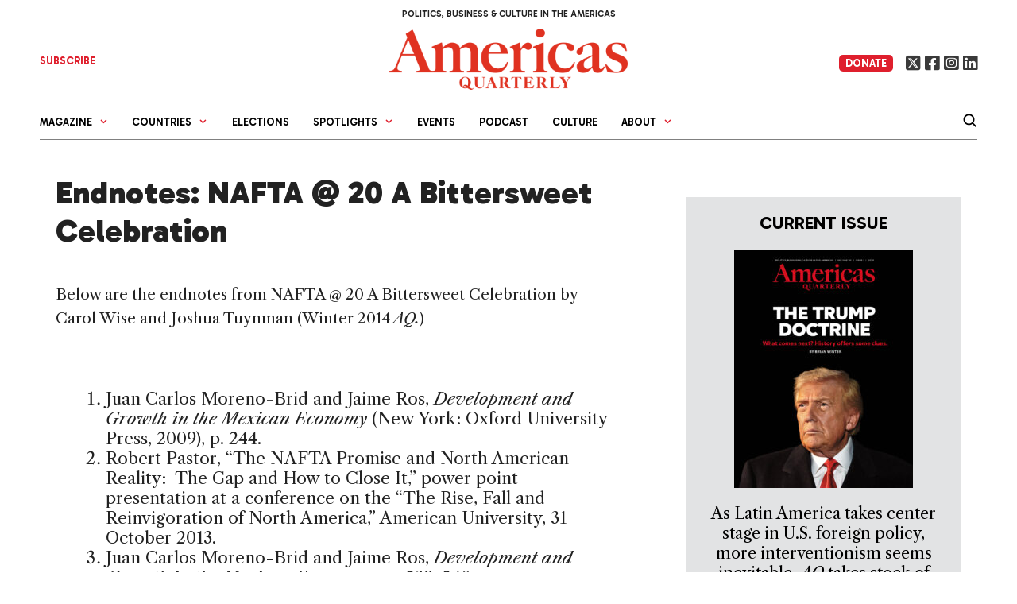

--- FILE ---
content_type: text/html; charset=UTF-8
request_url: https://www.americasquarterly.org/endnotes-nafta-20-a-bittersweet-celebration/
body_size: 29115
content:


 <!DOCTYPE html>
<html lang="en-US">
<head>
	<meta charset="UTF-8">
	<meta name='robots' content='index, follow, max-image-preview:large, max-snippet:-1, max-video-preview:-1' />
<meta name="viewport" content="width=device-width, initial-scale=1">
	<!-- This site is optimized with the Yoast SEO plugin v26.7 - https://yoast.com/wordpress/plugins/seo/ -->
	<title>Endnotes: NAFTA @ 20 A Bittersweet Celebration - Americas Quarterly</title>
	<meta property="og:locale" content="en_US" />
	<meta property="og:type" content="article" />
	<meta property="og:title" content="Endnotes: NAFTA @ 20 A Bittersweet Celebration - Americas Quarterly" />
	<meta property="og:description" content="Below are the endnotes from NAFTA @ 20 A Bittersweet Celebration by Carol Wise and Joshua Tuynman (Winter 2014 AQ.) &nbsp;&nbsp;&nbsp;&nbsp;&nbsp;&nbsp;&nbsp;&nbsp;&nbsp;&nbsp;&nbsp;&nbsp;&nbsp;&nbsp;&nbsp;&nbsp;&nbsp;&nbsp;&nbsp;&nbsp;&nbsp;&nbsp;&nbsp;&nbsp;&nbsp;&nbsp;&nbsp;&nbsp;&nbsp;&nbsp;&nbsp;&nbsp;&nbsp;&nbsp;&nbsp;&nbsp;&nbsp;&nbsp;&nbsp;&nbsp;&nbsp;&nbsp;&nbsp;&nbsp;&nbsp;&nbsp;&nbsp;&nbsp;&nbsp;&nbsp;&nbsp;&nbsp;&nbsp;&nbsp;&nbsp;&nbsp;&nbsp;&nbsp;&nbsp;&nbsp;&nbsp;&nbsp;&nbsp;&nbsp;&nbsp;&nbsp;&nbsp;&nbsp;&nbsp;&nbsp;&nbsp;&nbsp;&nbsp;&nbsp;&nbsp;&nbsp;&nbsp;&nbsp;&nbsp;&nbsp;&nbsp;&nbsp;&nbsp;&nbsp;&nbsp;&nbsp;&nbsp;&nbsp;&nbsp;&nbsp;&nbsp;&nbsp;&nbsp;&nbsp;&nbsp;&nbsp;&nbsp;&nbsp;&nbsp;&nbsp;&nbsp;&nbsp;&nbsp;&nbsp;&nbsp;&nbsp;&nbsp;&nbsp;&nbsp;&nbsp;&nbsp;&nbsp;&nbsp;&nbsp;&nbsp;&nbsp;&nbsp;&nbsp;&nbsp;&nbsp;&nbsp;&nbsp;&nbsp;&nbsp;&nbsp;&nbsp;&nbsp;&nbsp;&nbsp;&nbsp;&nbsp;&nbsp;&nbsp;&nbsp;&nbsp;&nbsp;&nbsp;&nbsp;&nbsp;&nbsp;&nbsp;&nbsp;&nbsp;&nbsp;&nbsp;&nbsp;&nbsp;&nbsp;&nbsp;&nbsp;&nbsp;&nbsp;&nbsp;&nbsp; Juan Carlos Moreno-Brid and Jaime Ros, Development and Growth in the Mexican Economy (New York: Oxford University Press, 2009), p. 244. Robert Pastor, “The NAFTA Promise and North American Reality:&nbsp; The Gap and How ... Read more" />
	<meta property="og:url" content="https://www.americasquarterly.org/endnotes-nafta-20-a-bittersweet-celebration/" />
	<meta property="og:site_name" content="Americas Quarterly" />
	<meta property="article:publisher" content="https://www.facebook.com/americasquarterly" />
	<meta name="twitter:card" content="summary_large_image" />
	<meta name="twitter:site" content="@amerquarterly" />
	<meta name="twitter:label1" content="Est. reading time" />
	<meta name="twitter:data1" content="2 minutes" />
	<script type="application/ld+json" class="yoast-schema-graph">{"@context":"https://schema.org","@graph":[{"@type":"WebPage","@id":"https://www.americasquarterly.org/endnotes-nafta-20-a-bittersweet-celebration/","url":"https://www.americasquarterly.org/endnotes-nafta-20-a-bittersweet-celebration/","name":"Endnotes: NAFTA @ 20 A Bittersweet Celebration - Americas Quarterly","isPartOf":{"@id":"https://americasquarterly.org/#website"},"datePublished":"2014-01-15T22:36:03+00:00","breadcrumb":{"@id":"https://www.americasquarterly.org/endnotes-nafta-20-a-bittersweet-celebration/#breadcrumb"},"inLanguage":"en-US","potentialAction":[{"@type":"ReadAction","target":["https://www.americasquarterly.org/endnotes-nafta-20-a-bittersweet-celebration/"]}]},{"@type":"BreadcrumbList","@id":"https://www.americasquarterly.org/endnotes-nafta-20-a-bittersweet-celebration/#breadcrumb","itemListElement":[{"@type":"ListItem","position":1,"name":"Home","item":"https://www.americasquarterly.org/"},{"@type":"ListItem","position":2,"name":"Endnotes: NAFTA @ 20 A Bittersweet Celebration"}]},{"@type":"WebSite","@id":"https://americasquarterly.org/#website","url":"https://americasquarterly.org/","name":"Americas Quarterly","description":"Politics, Business &amp; Culture in the Americas","publisher":{"@id":"https://americasquarterly.org/#organization"},"potentialAction":[{"@type":"SearchAction","target":{"@type":"EntryPoint","urlTemplate":"https://americasquarterly.org/?s={search_term_string}"},"query-input":{"@type":"PropertyValueSpecification","valueRequired":true,"valueName":"search_term_string"}}],"inLanguage":"en-US"},{"@type":"Organization","@id":"https://americasquarterly.org/#organization","name":"Americas Quarterly","url":"https://americasquarterly.org/","logo":{"@type":"ImageObject","inLanguage":"en-US","@id":"https://americasquarterly.org/#/schema/logo/image/","url":"https://www.americasquarterly.org/wp-content/uploads/2022/07/AQSocialMediaLogo022522.jpg","contentUrl":"https://www.americasquarterly.org/wp-content/uploads/2022/07/AQSocialMediaLogo022522.jpg","width":784,"height":784,"caption":"Americas Quarterly"},"image":{"@id":"https://americasquarterly.org/#/schema/logo/image/"},"sameAs":["https://www.facebook.com/americasquarterly","https://x.com/amerquarterly","https://www.linkedin.com/company/11093706"]}]}</script>
	<!-- / Yoast SEO plugin. -->


<link rel="stylesheet" href="https://use.typekit.net/vjy4xkq.css">

<link rel="preconnect" href="https://fonts.googleapis.com">
<link rel="preconnect" href="https://fonts.gstatic.com" crossorigin>
<link href="https://fonts.googleapis.com/css2?family=Gabarito:wght@300,400;500;600;700;800;900&display=swap" rel="stylesheet">


<link href="https://fonts.googleapis.com/css2?family=EB+Garamond:ital,wght@0,400;0,500;0,600;0,700;1,400;1,500;1,600;1,700&family=Gabarito:wght@400;500;600;700;800;900&family=Libre+Caslon+Text:ital,wght@0,400;0,700;1,400&display=swap" rel="stylesheet"><!-- Google tag (gtag.js) -->
<script async src="https://www.googletagmanager.com/gtag/js?id=G-XQZCX56VSS"></script>
<script>
  window.dataLayer = window.dataLayer || [];
  function gtag(){dataLayer.push(arguments);}
  gtag('js', new Date());

  gtag('config', 'G-XQZCX56VSS');
</script>
<!-- Google tag (gtag.js) -->
<script async src="https://www.googletagmanager.com/gtag/js?id=UA-2256422-1"></script>
<script>
  window.dataLayer = window.dataLayer || [];
  function gtag(){dataLayer.push(arguments);}
  gtag('js', new Date());

  gtag('config', 'UA-2256422-1');
</script><link rel='dns-prefetch' href='//www.americasquarterly.org' />
<link rel='dns-prefetch' href='//static.addtoany.com' />
<link rel='dns-prefetch' href='//use.fontawesome.com' />
<link href='https://fonts.gstatic.com' crossorigin rel='preconnect' />
<link href='https://fonts.googleapis.com' crossorigin rel='preconnect' />
<link rel="alternate" type="application/rss+xml" title="Americas Quarterly &raquo; Feed" href="https://www.americasquarterly.org/feed/" />
<script id="wpp-js" src="https://www.americasquarterly.org/wp-content/plugins/wordpress-popular-posts/assets/js/wpp.min.js?ver=7.3.6" data-sampling="0" data-sampling-rate="100" data-api-url="https://www.americasquarterly.org/wp-json/wordpress-popular-posts" data-post-id="614" data-token="0a7ef15100" data-lang="0" data-debug="0"></script>
<link rel="alternate" title="oEmbed (JSON)" type="application/json+oembed" href="https://www.americasquarterly.org/wp-json/oembed/1.0/embed?url=https%3A%2F%2Fwww.americasquarterly.org%2Fendnotes-nafta-20-a-bittersweet-celebration%2F" />
<link rel="alternate" title="oEmbed (XML)" type="text/xml+oembed" href="https://www.americasquarterly.org/wp-json/oembed/1.0/embed?url=https%3A%2F%2Fwww.americasquarterly.org%2Fendnotes-nafta-20-a-bittersweet-celebration%2F&#038;format=xml" />
<style id='wp-img-auto-sizes-contain-inline-css'>
img:is([sizes=auto i],[sizes^="auto," i]){contain-intrinsic-size:3000px 1500px}
/*# sourceURL=wp-img-auto-sizes-contain-inline-css */
</style>
<link rel='stylesheet' id='toolset_bootstrap_4-css' href='https://www.americasquarterly.org/wp-content/plugins/types/vendor/toolset/toolset-common/res/lib/bootstrap4/css/bootstrap.min.css?ver=4.5.3' media='screen' />
<link rel='stylesheet' id='generate-fonts-css' href='//fonts.googleapis.com/css?family=Open+Sans:300,300italic,regular,italic,600,600italic,700,700italic,800,800italic' media='all' />
<style id='wp-emoji-styles-inline-css'>

	img.wp-smiley, img.emoji {
		display: inline !important;
		border: none !important;
		box-shadow: none !important;
		height: 1em !important;
		width: 1em !important;
		margin: 0 0.07em !important;
		vertical-align: -0.1em !important;
		background: none !important;
		padding: 0 !important;
	}
/*# sourceURL=wp-emoji-styles-inline-css */
</style>
<link rel='stylesheet' id='wp-block-library-css' href='https://www.americasquarterly.org/wp-includes/css/dist/block-library/style.min.css?ver=6.9' media='all' />
<style id='wp-block-list-inline-css'>
ol,ul{box-sizing:border-box}:root :where(.wp-block-list.has-background){padding:1.25em 2.375em}
/*# sourceURL=https://www.americasquarterly.org/wp-includes/blocks/list/style.min.css */
</style>
<style id='wp-block-paragraph-inline-css'>
.is-small-text{font-size:.875em}.is-regular-text{font-size:1em}.is-large-text{font-size:2.25em}.is-larger-text{font-size:3em}.has-drop-cap:not(:focus):first-letter{float:left;font-size:8.4em;font-style:normal;font-weight:100;line-height:.68;margin:.05em .1em 0 0;text-transform:uppercase}body.rtl .has-drop-cap:not(:focus):first-letter{float:none;margin-left:.1em}p.has-drop-cap.has-background{overflow:hidden}:root :where(p.has-background){padding:1.25em 2.375em}:where(p.has-text-color:not(.has-link-color)) a{color:inherit}p.has-text-align-left[style*="writing-mode:vertical-lr"],p.has-text-align-right[style*="writing-mode:vertical-rl"]{rotate:180deg}
/*# sourceURL=https://www.americasquarterly.org/wp-includes/blocks/paragraph/style.min.css */
</style>
<style id='global-styles-inline-css'>
:root{--wp--preset--aspect-ratio--square: 1;--wp--preset--aspect-ratio--4-3: 4/3;--wp--preset--aspect-ratio--3-4: 3/4;--wp--preset--aspect-ratio--3-2: 3/2;--wp--preset--aspect-ratio--2-3: 2/3;--wp--preset--aspect-ratio--16-9: 16/9;--wp--preset--aspect-ratio--9-16: 9/16;--wp--preset--color--black: #000000;--wp--preset--color--cyan-bluish-gray: #abb8c3;--wp--preset--color--white: #ffffff;--wp--preset--color--pale-pink: #f78da7;--wp--preset--color--vivid-red: #cf2e2e;--wp--preset--color--luminous-vivid-orange: #ff6900;--wp--preset--color--luminous-vivid-amber: #fcb900;--wp--preset--color--light-green-cyan: #7bdcb5;--wp--preset--color--vivid-green-cyan: #00d084;--wp--preset--color--pale-cyan-blue: #8ed1fc;--wp--preset--color--vivid-cyan-blue: #0693e3;--wp--preset--color--vivid-purple: #9b51e0;--wp--preset--color--contrast: var(--contrast);--wp--preset--color--contrast-2: var(--contrast-2);--wp--preset--color--contrast-3: var(--contrast-3);--wp--preset--color--base: var(--base);--wp--preset--color--base-2: var(--base-2);--wp--preset--color--base-3: var(--base-3);--wp--preset--color--accent: var(--accent);--wp--preset--color--global-color-8: var(--global-color-8);--wp--preset--color--global-light-blue: var(--global-light-blue);--wp--preset--color--global-light-green: var(--global-light-green);--wp--preset--color--global-green: var(--global-green);--wp--preset--color--global-yellow: var(--global-yellow);--wp--preset--color--global-grey: var(--global-grey);--wp--preset--gradient--vivid-cyan-blue-to-vivid-purple: linear-gradient(135deg,rgb(6,147,227) 0%,rgb(155,81,224) 100%);--wp--preset--gradient--light-green-cyan-to-vivid-green-cyan: linear-gradient(135deg,rgb(122,220,180) 0%,rgb(0,208,130) 100%);--wp--preset--gradient--luminous-vivid-amber-to-luminous-vivid-orange: linear-gradient(135deg,rgb(252,185,0) 0%,rgb(255,105,0) 100%);--wp--preset--gradient--luminous-vivid-orange-to-vivid-red: linear-gradient(135deg,rgb(255,105,0) 0%,rgb(207,46,46) 100%);--wp--preset--gradient--very-light-gray-to-cyan-bluish-gray: linear-gradient(135deg,rgb(238,238,238) 0%,rgb(169,184,195) 100%);--wp--preset--gradient--cool-to-warm-spectrum: linear-gradient(135deg,rgb(74,234,220) 0%,rgb(151,120,209) 20%,rgb(207,42,186) 40%,rgb(238,44,130) 60%,rgb(251,105,98) 80%,rgb(254,248,76) 100%);--wp--preset--gradient--blush-light-purple: linear-gradient(135deg,rgb(255,206,236) 0%,rgb(152,150,240) 100%);--wp--preset--gradient--blush-bordeaux: linear-gradient(135deg,rgb(254,205,165) 0%,rgb(254,45,45) 50%,rgb(107,0,62) 100%);--wp--preset--gradient--luminous-dusk: linear-gradient(135deg,rgb(255,203,112) 0%,rgb(199,81,192) 50%,rgb(65,88,208) 100%);--wp--preset--gradient--pale-ocean: linear-gradient(135deg,rgb(255,245,203) 0%,rgb(182,227,212) 50%,rgb(51,167,181) 100%);--wp--preset--gradient--electric-grass: linear-gradient(135deg,rgb(202,248,128) 0%,rgb(113,206,126) 100%);--wp--preset--gradient--midnight: linear-gradient(135deg,rgb(2,3,129) 0%,rgb(40,116,252) 100%);--wp--preset--font-size--small: 13px;--wp--preset--font-size--medium: 20px;--wp--preset--font-size--large: 36px;--wp--preset--font-size--x-large: 42px;--wp--preset--spacing--20: 0.44rem;--wp--preset--spacing--30: 0.67rem;--wp--preset--spacing--40: 1rem;--wp--preset--spacing--50: 1.5rem;--wp--preset--spacing--60: 2.25rem;--wp--preset--spacing--70: 3.38rem;--wp--preset--spacing--80: 5.06rem;--wp--preset--shadow--natural: 6px 6px 9px rgba(0, 0, 0, 0.2);--wp--preset--shadow--deep: 12px 12px 50px rgba(0, 0, 0, 0.4);--wp--preset--shadow--sharp: 6px 6px 0px rgba(0, 0, 0, 0.2);--wp--preset--shadow--outlined: 6px 6px 0px -3px rgb(255, 255, 255), 6px 6px rgb(0, 0, 0);--wp--preset--shadow--crisp: 6px 6px 0px rgb(0, 0, 0);}:where(.is-layout-flex){gap: 0.5em;}:where(.is-layout-grid){gap: 0.5em;}body .is-layout-flex{display: flex;}.is-layout-flex{flex-wrap: wrap;align-items: center;}.is-layout-flex > :is(*, div){margin: 0;}body .is-layout-grid{display: grid;}.is-layout-grid > :is(*, div){margin: 0;}:where(.wp-block-columns.is-layout-flex){gap: 2em;}:where(.wp-block-columns.is-layout-grid){gap: 2em;}:where(.wp-block-post-template.is-layout-flex){gap: 1.25em;}:where(.wp-block-post-template.is-layout-grid){gap: 1.25em;}.has-black-color{color: var(--wp--preset--color--black) !important;}.has-cyan-bluish-gray-color{color: var(--wp--preset--color--cyan-bluish-gray) !important;}.has-white-color{color: var(--wp--preset--color--white) !important;}.has-pale-pink-color{color: var(--wp--preset--color--pale-pink) !important;}.has-vivid-red-color{color: var(--wp--preset--color--vivid-red) !important;}.has-luminous-vivid-orange-color{color: var(--wp--preset--color--luminous-vivid-orange) !important;}.has-luminous-vivid-amber-color{color: var(--wp--preset--color--luminous-vivid-amber) !important;}.has-light-green-cyan-color{color: var(--wp--preset--color--light-green-cyan) !important;}.has-vivid-green-cyan-color{color: var(--wp--preset--color--vivid-green-cyan) !important;}.has-pale-cyan-blue-color{color: var(--wp--preset--color--pale-cyan-blue) !important;}.has-vivid-cyan-blue-color{color: var(--wp--preset--color--vivid-cyan-blue) !important;}.has-vivid-purple-color{color: var(--wp--preset--color--vivid-purple) !important;}.has-black-background-color{background-color: var(--wp--preset--color--black) !important;}.has-cyan-bluish-gray-background-color{background-color: var(--wp--preset--color--cyan-bluish-gray) !important;}.has-white-background-color{background-color: var(--wp--preset--color--white) !important;}.has-pale-pink-background-color{background-color: var(--wp--preset--color--pale-pink) !important;}.has-vivid-red-background-color{background-color: var(--wp--preset--color--vivid-red) !important;}.has-luminous-vivid-orange-background-color{background-color: var(--wp--preset--color--luminous-vivid-orange) !important;}.has-luminous-vivid-amber-background-color{background-color: var(--wp--preset--color--luminous-vivid-amber) !important;}.has-light-green-cyan-background-color{background-color: var(--wp--preset--color--light-green-cyan) !important;}.has-vivid-green-cyan-background-color{background-color: var(--wp--preset--color--vivid-green-cyan) !important;}.has-pale-cyan-blue-background-color{background-color: var(--wp--preset--color--pale-cyan-blue) !important;}.has-vivid-cyan-blue-background-color{background-color: var(--wp--preset--color--vivid-cyan-blue) !important;}.has-vivid-purple-background-color{background-color: var(--wp--preset--color--vivid-purple) !important;}.has-black-border-color{border-color: var(--wp--preset--color--black) !important;}.has-cyan-bluish-gray-border-color{border-color: var(--wp--preset--color--cyan-bluish-gray) !important;}.has-white-border-color{border-color: var(--wp--preset--color--white) !important;}.has-pale-pink-border-color{border-color: var(--wp--preset--color--pale-pink) !important;}.has-vivid-red-border-color{border-color: var(--wp--preset--color--vivid-red) !important;}.has-luminous-vivid-orange-border-color{border-color: var(--wp--preset--color--luminous-vivid-orange) !important;}.has-luminous-vivid-amber-border-color{border-color: var(--wp--preset--color--luminous-vivid-amber) !important;}.has-light-green-cyan-border-color{border-color: var(--wp--preset--color--light-green-cyan) !important;}.has-vivid-green-cyan-border-color{border-color: var(--wp--preset--color--vivid-green-cyan) !important;}.has-pale-cyan-blue-border-color{border-color: var(--wp--preset--color--pale-cyan-blue) !important;}.has-vivid-cyan-blue-border-color{border-color: var(--wp--preset--color--vivid-cyan-blue) !important;}.has-vivid-purple-border-color{border-color: var(--wp--preset--color--vivid-purple) !important;}.has-vivid-cyan-blue-to-vivid-purple-gradient-background{background: var(--wp--preset--gradient--vivid-cyan-blue-to-vivid-purple) !important;}.has-light-green-cyan-to-vivid-green-cyan-gradient-background{background: var(--wp--preset--gradient--light-green-cyan-to-vivid-green-cyan) !important;}.has-luminous-vivid-amber-to-luminous-vivid-orange-gradient-background{background: var(--wp--preset--gradient--luminous-vivid-amber-to-luminous-vivid-orange) !important;}.has-luminous-vivid-orange-to-vivid-red-gradient-background{background: var(--wp--preset--gradient--luminous-vivid-orange-to-vivid-red) !important;}.has-very-light-gray-to-cyan-bluish-gray-gradient-background{background: var(--wp--preset--gradient--very-light-gray-to-cyan-bluish-gray) !important;}.has-cool-to-warm-spectrum-gradient-background{background: var(--wp--preset--gradient--cool-to-warm-spectrum) !important;}.has-blush-light-purple-gradient-background{background: var(--wp--preset--gradient--blush-light-purple) !important;}.has-blush-bordeaux-gradient-background{background: var(--wp--preset--gradient--blush-bordeaux) !important;}.has-luminous-dusk-gradient-background{background: var(--wp--preset--gradient--luminous-dusk) !important;}.has-pale-ocean-gradient-background{background: var(--wp--preset--gradient--pale-ocean) !important;}.has-electric-grass-gradient-background{background: var(--wp--preset--gradient--electric-grass) !important;}.has-midnight-gradient-background{background: var(--wp--preset--gradient--midnight) !important;}.has-small-font-size{font-size: var(--wp--preset--font-size--small) !important;}.has-medium-font-size{font-size: var(--wp--preset--font-size--medium) !important;}.has-large-font-size{font-size: var(--wp--preset--font-size--large) !important;}.has-x-large-font-size{font-size: var(--wp--preset--font-size--x-large) !important;}
/*# sourceURL=global-styles-inline-css */
</style>

<style id='classic-theme-styles-inline-css'>
/*! This file is auto-generated */
.wp-block-button__link{color:#fff;background-color:#32373c;border-radius:9999px;box-shadow:none;text-decoration:none;padding:calc(.667em + 2px) calc(1.333em + 2px);font-size:1.125em}.wp-block-file__button{background:#32373c;color:#fff;text-decoration:none}
/*# sourceURL=/wp-includes/css/classic-themes.min.css */
</style>
<link rel='stylesheet' id='main-toc-block-style-css' href='https://www.americasquarterly.org/wp-content/themes/americansquarterly/template-parts/issue-blocks/main-toc/style.css?ver=1768882469' media='all' />
<link rel='stylesheet' id='main-articles-block-style-css' href='https://www.americasquarterly.org/wp-content/themes/americansquarterly/template-parts/issue-blocks/main-articles/style.css?ver=1768882469' media='all' />
<link rel='stylesheet' id='right-articles-block-style-css' href='https://www.americasquarterly.org/wp-content/themes/americansquarterly/template-parts/issue-blocks/right-articles/style.css?ver=1768882469' media='all' />
<link rel='stylesheet' id='featured-articles-block-style-css' href='https://www.americasquarterly.org/wp-content/themes/americansquarterly/template-parts/issue-blocks/featured-articles/style.css?ver=1768882469' media='all' />
<style id='font-awesome-svg-styles-default-inline-css'>
.svg-inline--fa {
  display: inline-block;
  height: 1em;
  overflow: visible;
  vertical-align: -.125em;
}
/*# sourceURL=font-awesome-svg-styles-default-inline-css */
</style>
<link rel='stylesheet' id='font-awesome-svg-styles-css' href='https://www.americasquarterly.org/wp-content/uploads/font-awesome/v6.4.2/css/svg-with-js.css' media='all' />
<style id='font-awesome-svg-styles-inline-css'>
   .wp-block-font-awesome-icon svg::before,
   .wp-rich-text-font-awesome-icon svg::before {content: unset;}
/*# sourceURL=font-awesome-svg-styles-inline-css */
</style>
<link rel='stylesheet' id='bodhi-svgs-attachment-css' href='https://www.americasquarterly.org/wp-content/plugins/svg-support/css/svgs-attachment.css' media='all' />
<link rel='stylesheet' id='wordpress-popular-posts-css-css' href='https://www.americasquarterly.org/wp-content/plugins/wordpress-popular-posts/assets/css/wpp.css?ver=7.3.6' media='all' />
<link rel='stylesheet' id='generate-style-grid-css' href='https://www.americasquarterly.org/wp-content/themes/generatepress/assets/css/unsemantic-grid.min.css?ver=3.6.1' media='all' />
<link rel='stylesheet' id='generate-style-css' href='https://www.americasquarterly.org/wp-content/themes/generatepress/assets/css/style.min.css?ver=3.6.1' media='all' />
<style id='generate-style-inline-css'>
body{background-color:#ffffff;color:#222222;}a{color:#0a0a0a;}a:hover, a:focus, a:active{color:#000000;}body .grid-container{max-width:1220px;}.wp-block-group__inner-container{max-width:1220px;margin-left:auto;margin-right:auto;}.site-header .header-image{width:370px;}:root{--contrast:#222222;--contrast-2:#575760;--contrast-3:#b2b2be;--base:#f0f0f0;--base-2:#f7f8f9;--base-3:#ffffff;--accent:#1e73be;--global-color-8:#df1f2d;--global-light-blue:#4879b6;--global-light-green:#6c9842;--global-green:#00944f;--global-yellow:#c0870f;--global-grey:#7b7b7b;}:root .has-contrast-color{color:var(--contrast);}:root .has-contrast-background-color{background-color:var(--contrast);}:root .has-contrast-2-color{color:var(--contrast-2);}:root .has-contrast-2-background-color{background-color:var(--contrast-2);}:root .has-contrast-3-color{color:var(--contrast-3);}:root .has-contrast-3-background-color{background-color:var(--contrast-3);}:root .has-base-color{color:var(--base);}:root .has-base-background-color{background-color:var(--base);}:root .has-base-2-color{color:var(--base-2);}:root .has-base-2-background-color{background-color:var(--base-2);}:root .has-base-3-color{color:var(--base-3);}:root .has-base-3-background-color{background-color:var(--base-3);}:root .has-accent-color{color:var(--accent);}:root .has-accent-background-color{background-color:var(--accent);}:root .has-global-color-8-color{color:var(--global-color-8);}:root .has-global-color-8-background-color{background-color:var(--global-color-8);}:root .has-global-light-blue-color{color:var(--global-light-blue);}:root .has-global-light-blue-background-color{background-color:var(--global-light-blue);}:root .has-global-light-green-color{color:var(--global-light-green);}:root .has-global-light-green-background-color{background-color:var(--global-light-green);}:root .has-global-green-color{color:var(--global-green);}:root .has-global-green-background-color{background-color:var(--global-green);}:root .has-global-yellow-color{color:var(--global-yellow);}:root .has-global-yellow-background-color{background-color:var(--global-yellow);}:root .has-global-grey-color{color:var(--global-grey);}:root .has-global-grey-background-color{background-color:var(--global-grey);}body, button, input, select, textarea{font-family:"Open Sans", sans-serif;}body{line-height:1.5;}.entry-content > [class*="wp-block-"]:not(:last-child):not(.wp-block-heading){margin-bottom:1.5em;}.main-title{font-size:45px;}.main-navigation a, .menu-toggle{font-weight:bold;font-size:16px;}.main-navigation .main-nav ul ul li a{font-size:15px;}.sidebar .widget, .footer-widgets .widget{font-size:17px;}h1{font-weight:300;font-size:40px;}h2{font-weight:300;font-size:30px;}h3{font-size:20px;}h4{font-weight:bold;font-size:inherit;}h5{font-size:inherit;}@media (max-width:768px){.main-title{font-size:20px;}h1{font-size:30px;}h2{font-size:25px;}}.top-bar{background-color:#636363;color:#ffffff;}.top-bar a{color:#ffffff;}.top-bar a:hover{color:#303030;}.site-header{background-color:#ffffff;color:#3a3a3a;}.site-header a{color:#3a3a3a;}.main-title a,.main-title a:hover{color:#222222;}.site-description{color:#757575;}.mobile-menu-control-wrapper .menu-toggle,.mobile-menu-control-wrapper .menu-toggle:hover,.mobile-menu-control-wrapper .menu-toggle:focus,.has-inline-mobile-toggle #site-navigation.toggled{background-color:rgba(0, 0, 0, 0.02);}.main-navigation,.main-navigation ul ul{background-color:#ffffff;}.main-navigation .main-nav ul li a, .main-navigation .menu-toggle, .main-navigation .menu-bar-items{color:#0a0a0a;}.main-navigation .main-nav ul li:not([class*="current-menu-"]):hover > a, .main-navigation .main-nav ul li:not([class*="current-menu-"]):focus > a, .main-navigation .main-nav ul li.sfHover:not([class*="current-menu-"]) > a, .main-navigation .menu-bar-item:hover > a, .main-navigation .menu-bar-item.sfHover > a{color:#222222;background-color:#ffffff;}button.menu-toggle:hover,button.menu-toggle:focus,.main-navigation .mobile-bar-items a,.main-navigation .mobile-bar-items a:hover,.main-navigation .mobile-bar-items a:focus{color:#0a0a0a;}.main-navigation .main-nav ul li[class*="current-menu-"] > a{color:#0a0a0a;background-color:#ffffff;}.navigation-search input[type="search"],.navigation-search input[type="search"]:active, .navigation-search input[type="search"]:focus, .main-navigation .main-nav ul li.search-item.active > a, .main-navigation .menu-bar-items .search-item.active > a{color:#222222;background-color:#ffffff;}.main-navigation ul ul{background-color:#ffffff;}.main-navigation .main-nav ul ul li a{color:#0a0a0a;}.main-navigation .main-nav ul ul li:not([class*="current-menu-"]):hover > a,.main-navigation .main-nav ul ul li:not([class*="current-menu-"]):focus > a, .main-navigation .main-nav ul ul li.sfHover:not([class*="current-menu-"]) > a{color:#0a0a0a;background-color:#ffffff;}.main-navigation .main-nav ul ul li[class*="current-menu-"] > a{color:#0a0a0a;background-color:#ffffff;}.separate-containers .inside-article, .separate-containers .comments-area, .separate-containers .page-header, .one-container .container, .separate-containers .paging-navigation, .inside-page-header{background-color:#ffffff;}.inside-article a,.paging-navigation a,.comments-area a,.page-header a{color:#1e72bd;}.entry-meta{color:#595959;}.entry-meta a{color:#595959;}.entry-meta a:hover{color:#1e73be;}.sidebar .widget{background-color:#ffffff;}.sidebar .widget .widget-title{color:#000000;}.footer-widgets{background-color:#ffffff;}.footer-widgets .widget-title{color:#000000;}.site-info{color:#ffffff;background-color:#222222;}.site-info a{color:#ffffff;}.site-info a:hover{color:#606060;}.footer-bar .widget_nav_menu .current-menu-item a{color:#606060;}input[type="text"],input[type="email"],input[type="url"],input[type="password"],input[type="search"],input[type="tel"],input[type="number"],textarea,select{color:#666666;background-color:#fafafa;border-color:#cccccc;}input[type="text"]:focus,input[type="email"]:focus,input[type="url"]:focus,input[type="password"]:focus,input[type="search"]:focus,input[type="tel"]:focus,input[type="number"]:focus,textarea:focus,select:focus{color:#666666;background-color:#ffffff;border-color:#bfbfbf;}button,html input[type="button"],input[type="reset"],input[type="submit"],a.button,a.wp-block-button__link:not(.has-background){color:#ffffff;background-color:#666666;}button:hover,html input[type="button"]:hover,input[type="reset"]:hover,input[type="submit"]:hover,a.button:hover,button:focus,html input[type="button"]:focus,input[type="reset"]:focus,input[type="submit"]:focus,a.button:focus,a.wp-block-button__link:not(.has-background):active,a.wp-block-button__link:not(.has-background):focus,a.wp-block-button__link:not(.has-background):hover{color:#ffffff;background-color:#3f3f3f;}a.generate-back-to-top{background-color:rgba( 0,0,0,0.4 );color:#ffffff;}a.generate-back-to-top:hover,a.generate-back-to-top:focus{background-color:rgba( 0,0,0,0.6 );color:#ffffff;}:root{--gp-search-modal-bg-color:var(--base-3);--gp-search-modal-text-color:var(--contrast);--gp-search-modal-overlay-bg-color:rgba(0,0,0,0.2);}@media (max-width: 768px){.main-navigation .menu-bar-item:hover > a, .main-navigation .menu-bar-item.sfHover > a{background:none;color:#0a0a0a;}}.inside-top-bar{padding:10px;}.inside-header{padding:40px;}.site-main .wp-block-group__inner-container{padding:40px;}.entry-content .alignwide, body:not(.no-sidebar) .entry-content .alignfull{margin-left:-40px;width:calc(100% + 80px);max-width:calc(100% + 80px);}.separate-containers .widget, .separate-containers .site-main > *, .separate-containers .page-header, .widget-area .main-navigation{margin-bottom:2px;}.separate-containers .site-main{margin:2px;}.both-right.separate-containers .inside-left-sidebar{margin-right:1px;}.both-right.separate-containers .inside-right-sidebar{margin-left:1px;}.both-left.separate-containers .inside-left-sidebar{margin-right:1px;}.both-left.separate-containers .inside-right-sidebar{margin-left:1px;}.separate-containers .page-header-image, .separate-containers .page-header-contained, .separate-containers .page-header-image-single, .separate-containers .page-header-content-single{margin-top:2px;}.separate-containers .inside-right-sidebar, .separate-containers .inside-left-sidebar{margin-top:2px;margin-bottom:2px;}.rtl .menu-item-has-children .dropdown-menu-toggle{padding-left:20px;}.rtl .main-navigation .main-nav ul li.menu-item-has-children > a{padding-right:20px;}.site-info{padding:20px;}@media (max-width:768px){.separate-containers .inside-article, .separate-containers .comments-area, .separate-containers .page-header, .separate-containers .paging-navigation, .one-container .site-content, .inside-page-header{padding:30px;}.site-main .wp-block-group__inner-container{padding:30px;}.site-info{padding-right:10px;padding-left:10px;}.entry-content .alignwide, body:not(.no-sidebar) .entry-content .alignfull{margin-left:-30px;width:calc(100% + 60px);max-width:calc(100% + 60px);}}.one-container .sidebar .widget{padding:0px;}@media (max-width: 768px){.main-navigation .menu-toggle,.main-navigation .mobile-bar-items,.sidebar-nav-mobile:not(#sticky-placeholder){display:block;}.main-navigation ul,.gen-sidebar-nav{display:none;}[class*="nav-float-"] .site-header .inside-header > *{float:none;clear:both;}}
.dynamic-author-image-rounded{border-radius:100%;}.dynamic-featured-image, .dynamic-author-image{vertical-align:middle;}.one-container.blog .dynamic-content-template:not(:last-child), .one-container.archive .dynamic-content-template:not(:last-child){padding-bottom:0px;}.dynamic-entry-excerpt > p:last-child{margin-bottom:0px;}
.navigation-branding .main-title{font-weight:bold;text-transform:none;font-size:45px;}@media (max-width: 768px){.navigation-branding .main-title{font-size:20px;}}
/*# sourceURL=generate-style-inline-css */
</style>
<link rel='stylesheet' id='generate-mobile-style-css' href='https://www.americasquarterly.org/wp-content/themes/generatepress/assets/css/mobile.min.css?ver=3.6.1' media='all' />
<link rel='stylesheet' id='generate-font-icons-css' href='https://www.americasquarterly.org/wp-content/themes/generatepress/assets/css/components/font-icons.min.css?ver=3.6.1' media='all' />
<link rel='stylesheet' id='font-awesome-css' href='https://www.americasquarterly.org/wp-content/plugins/types/vendor/toolset/toolset-common/res/lib/font-awesome/css/font-awesome.min.css?ver=4.7.0' media='screen' />
<link rel='stylesheet' id='generate-child-css' href='https://www.americasquarterly.org/wp-content/themes/americansquarterly/style.css?ver=1768882469' media='all' />
<link rel='stylesheet' id='font-awesome-official-css' href='https://use.fontawesome.com/releases/v6.4.2/css/all.css' media='all' integrity="sha384-blOohCVdhjmtROpu8+CfTnUWham9nkX7P7OZQMst+RUnhtoY/9qemFAkIKOYxDI3" crossorigin="anonymous" />
<link rel='stylesheet' id='addtoany-css' href='https://www.americasquarterly.org/wp-content/plugins/add-to-any/addtoany.min.css?ver=1.16' media='all' />
<link rel='stylesheet' id='generateblocks-css' href='https://www.americasquarterly.org/wp-content/uploads/generateblocks/style-614.css?ver=1769006424' media='all' />
<link rel='stylesheet' id='generate-offside-css' href='https://www.americasquarterly.org/wp-content/plugins/gp-premium/menu-plus/functions/css/offside.min.css?ver=2.5.1' media='all' />
<style id='generate-offside-inline-css'>
:root{--gp-slideout-width:265px;}.slideout-navigation.main-navigation .main-nav ul li a{font-weight:normal;text-transform:none;}.slideout-navigation.main-navigation.do-overlay .main-nav ul ul li a{font-size:1em;}.slideout-navigation, .slideout-navigation a{color:#0a0a0a;}.slideout-navigation button.slideout-exit{color:#0a0a0a;padding-left:20px;padding-right:20px;}.slideout-navigation .dropdown-menu-toggle:before{content:"\f107";}.slideout-navigation .sfHover > a .dropdown-menu-toggle:before{content:"\f106";}@media (max-width: 768px){.menu-bar-item.slideout-toggle{display:none;}}
/*# sourceURL=generate-offside-inline-css */
</style>
<link rel='stylesheet' id='gp-premium-icons-css' href='https://www.americasquarterly.org/wp-content/plugins/gp-premium/general/icons/icons.min.css?ver=2.5.1' media='all' />
<link rel='stylesheet' id='generate-navigation-branding-css' href='https://www.americasquarterly.org/wp-content/plugins/gp-premium/menu-plus/functions/css/navigation-branding.min.css?ver=2.5.1' media='all' />
<style id='generate-navigation-branding-inline-css'>
@media (max-width: 768px){.site-header, #site-navigation, #sticky-navigation{display:none !important;opacity:0.0;}#mobile-header{display:block !important;width:100% !important;}#mobile-header .main-nav > ul{display:none;}#mobile-header.toggled .main-nav > ul, #mobile-header .menu-toggle, #mobile-header .mobile-bar-items{display:block;}#mobile-header .main-nav{-ms-flex:0 0 100%;flex:0 0 100%;-webkit-box-ordinal-group:5;-ms-flex-order:4;order:4;}}.navigation-branding img, .site-logo.mobile-header-logo img{height:60px;width:auto;}.navigation-branding .main-title{line-height:60px;}@media (max-width: 1230px){#site-navigation .navigation-branding, #sticky-navigation .navigation-branding{margin-left:10px;}}@media (max-width: 768px){.main-navigation:not(.slideout-navigation) .main-nav{-ms-flex:0 0 100%;flex:0 0 100%;}.main-navigation:not(.slideout-navigation) .inside-navigation{-ms-flex-wrap:wrap;flex-wrap:wrap;display:-webkit-box;display:-ms-flexbox;display:flex;}.nav-aligned-center .navigation-branding, .nav-aligned-left .navigation-branding{margin-right:auto;}.nav-aligned-center  .main-navigation.has-branding:not(.slideout-navigation) .inside-navigation .main-nav,.nav-aligned-center  .main-navigation.has-sticky-branding.navigation-stick .inside-navigation .main-nav,.nav-aligned-left  .main-navigation.has-branding:not(.slideout-navigation) .inside-navigation .main-nav,.nav-aligned-left  .main-navigation.has-sticky-branding.navigation-stick .inside-navigation .main-nav{margin-right:0px;}}
/*# sourceURL=generate-navigation-branding-inline-css */
</style>
<link rel='stylesheet' id='font-awesome-official-v4shim-css' href='https://use.fontawesome.com/releases/v6.4.2/css/v4-shims.css' media='all' integrity="sha384-IqMDcR2qh8kGcGdRrxwop5R2GiUY5h8aDR/LhYxPYiXh3sAAGGDkFvFqWgFvTsTd" crossorigin="anonymous" />
<script src="https://www.americasquarterly.org/wp-includes/js/jquery/jquery.min.js?ver=3.7.1" id="jquery-core-js"></script>
<script src="https://www.americasquarterly.org/wp-includes/js/jquery/jquery-migrate.min.js?ver=3.4.1" id="jquery-migrate-js"></script>
<script id="addtoany-core-js-before">
window.a2a_config=window.a2a_config||{};a2a_config.callbacks=[];a2a_config.overlays=[];a2a_config.templates={};
a2a_config.callbacks.push({ready:function(){document.querySelectorAll(".a2a_s_undefined").forEach(function(emptyIcon){emptyIcon.parentElement.style.display="none";})}});
a2a_config.icon_color="#3a3a3a,#ffffff";

//# sourceURL=addtoany-core-js-before
</script>
<script defer src="https://static.addtoany.com/menu/page.js" id="addtoany-core-js"></script>
<script defer src="https://www.americasquarterly.org/wp-content/plugins/add-to-any/addtoany.min.js?ver=1.1" id="addtoany-jquery-js"></script>
<script src="https://www.americasquarterly.org/wp-content/themes/americansquarterly/js/jquery.cornerslider.js?ver=6.9" id="cornerslider-js"></script>
<link rel="https://api.w.org/" href="https://www.americasquarterly.org/wp-json/" /><link rel="alternate" title="JSON" type="application/json" href="https://www.americasquarterly.org/wp-json/wp/v2/pages/614" /><link rel="EditURI" type="application/rsd+xml" title="RSD" href="https://www.americasquarterly.org/xmlrpc.php?rsd" />
<meta name="generator" content="WordPress 6.9" />
<link rel='shortlink' href='https://www.americasquarterly.org/?p=614' />
            <style id="wpp-loading-animation-styles">@-webkit-keyframes bgslide{from{background-position-x:0}to{background-position-x:-200%}}@keyframes bgslide{from{background-position-x:0}to{background-position-x:-200%}}.wpp-widget-block-placeholder,.wpp-shortcode-placeholder{margin:0 auto;width:60px;height:3px;background:#dd3737;background:linear-gradient(90deg,#dd3737 0%,#571313 10%,#dd3737 100%);background-size:200% auto;border-radius:3px;-webkit-animation:bgslide 1s infinite linear;animation:bgslide 1s infinite linear}</style>
            <link rel="icon" href="https://www.americasquarterly.org/wp-content/uploads/2020/08/cropped-AQ_social_-32x32.png" sizes="32x32" />
<link rel="icon" href="https://www.americasquarterly.org/wp-content/uploads/2020/08/cropped-AQ_social_-192x192.png" sizes="192x192" />
<link rel="apple-touch-icon" href="https://www.americasquarterly.org/wp-content/uploads/2020/08/cropped-AQ_social_-180x180.png" />
<meta name="msapplication-TileImage" content="https://www.americasquarterly.org/wp-content/uploads/2020/08/cropped-AQ_social_-270x270.png" />
		<style id="wp-custom-css">
			.button-white-text a {color:#fff}
html {
  scroll-behavior: smooth;
}

.desktopArticle .curated-related-wrapper:last-of-type {
  margin-bottom: 24px;
}

.wp-element-caption  {
	text-align:center;
}

.postid-51721 .issue-article-image img, .postid-55553 .issue-article-image img  {
   aspect-ratio: 380 / 250 !important;
}


.authorBox  .grid-container {display:flex !important;flex-direction:column}
 
.home-most-popular .wpp-list a.byline {display:inline !important}

hr.is-style-thin-line {height:0px   }

body.postid-40001 .election-block-row strong {
   
     margin-left: 0px;line-height:1em
}


	body.postid-40001  .entry-header   , body.postid-40001 .rt-reading-time {display:none !important}

#headerAdBanner .grid-100  {

	text-align:center !important;
}
.home-features-container .hide-on-desktop .grid-container a img {
width:100%
}
.single-fullwidthpage .page-header-image-single {display:none}
.page-template-page-home .hide-on-home {display:none}
.entry-content.single-issue-formatting  span {display:block}
.entry-content.single-issue-formatting br {display:none}
#right-sidebar {margin-top:30px}
body.archive .large-header-image,

body.archive .featured_caption {display:none}
.bottom-margin-10px {margin-bottom:10px}

.entry-content figcaption {
    font-size: 14px !important;
    line-height: 22px !important;
}

#sitebar-current-issue  .rt-reading-time {display:none !important}
.authorBox  .rt-reading-time {display:none !important}

.rt-reading-time {font-style:italic;font-size:65%}
.dek .rt-reading-time {display:none !important}



.has-drop-cap:not(:focus):first-letter {    font-family:ff-meta-web-pro, sans-serif;
    font-size: 6em;color:#222222;
   font-weight:900;margin-top:0
}


.charticleWrap img {width:inherit}

.issue-highlight-author br {display:none}

.featured_credit {padding-top:7px}
.issue-template-default .inside-article p {margin-bottom:3px}


.page-template-page-issues .site-main img {width:140px; height: auto}

body.archive .taxonomy-description {display:none}

.rp4wp_component_title a {
    text-align: left;
    color: #000;
    font-family: ff-meta-web-pro, sans-serif;
    font-size: 19px;
    font-weight: 900;
}


.rp4wp_component {
    padding: 0 0 10px !important;
}


.rp4wp-related-posts h3 {
    font-family: ff-meta-web-pro, sans-serif;
    font-weight: 700;
    color: #e03221 !important;
    font-size: 30px;
    background: none;
    text-transform: uppercase;
}

.wpp-list a.byline {display:inline-block}
 

body.archive aside.widget_rp4wp_related_posts_widget {display:none}

.page-id-609 .entry-content p {margin-bottom:22px}


.postid-16362 .entry-content {margin-top:0}

.entry-content figcaption {font-size:16px;line-height:20px}


.wp-block-image .alignleft {padding-top:15px}


.slideout-navigation .slideout-widget:not(:last-child) {
    margin-bottom: 10px;
}


.slideout-exit  {padding-top:0 !important}


.slideout-widget .search-field {
background: #fafafa;
    color: #666;
    border: 1px solid #ccc;
    border-radius: 0;
    padding: 3px 15px;
    box-sizing: border-box;
    max-width: 100%;
font-size:18px

}

.fimage img {width:100% !important;height:auto;margin-top:15px}


.entry-content .alignwide {margin-left:0}

.wp-block-quote, .wp-block-pullquote { font-family: ff-meta-web-pro, sans-serif;font-weight:700;font-style:normal;color:#003875;  }

.wp-block-quote p, .wp-block-pullquote p {
	font-size:28px ;line-height:33px
}

.wp-block-media-text__content {
	font-family: ff-meta-web-pro, sans-serif;color:#003875; 
}

@media only screen and (max-width: 768px) {
	
	
	.entry-content figcaption {
		max-width:80vw;text-align:center;margin-left:auto;margin-right:auto;
    font-size: 12px !important;
    line-height: 16px !important;
}

	
	
.wp-block-quote p, .wp-block-pullquote p {
	font-size:25px ;line-height:28px
}
	
	.entry-content .alignwide {
	
max-width:100%
}
	
}


.issue-pdf-link {display:none}

.home-current-issue-left  .issue-pdf-link, aside .issue-pdf-link {display:block}


/*.wp-block-column a {color:#000 !important} */


.election_date_subtitle {color:#999;font-size:15px;line-height:1}



.postid-22275  .inside-article span, .postid-23608  .inside-article span {display:block}

@media only screen and (min-width: 769px) {

.home-current-issue-grid img {
	max-height:480px;width:auto;min-width:100%;object-fit:cover;overflow:hidden;
	
}
}


.page-id-22663 .wp-block-column figure, 
.page-id-22663 .wp-block-column img {width:100%;height:auto}

	
	/*
.electionWrapper {
    display: flex;
    flex-wrap: wrap;
}
.election .election-card {
    width: 44%;
    float: left;
    margin-right: 3%;
	margin-left:3%
}
	*/
@media only screen and (max-width: 600px) {
	
	
	.pres-top-intro {margin-top:10px !important}
	.issue-template-default .single-issue-formatting div:first-child {_max-width:40% !important}
	.oldCoverImage {
		max-width:40% !important
		
	}
	.headline-box {
    position: relative;
    left:0;
    top: 0;
    width: 100%;
    max-width: 600px;
    
    background: rgba(0, 0, 0, 0.8);
    color: #fff;
    padding: 15px 25px 35px 15px;
}
	
	
	
	
	.electionWrapper {display:block;width:100%}
	.election .election-card  {display:bloc;margin:15px 0 ;width:100%}
	
}
	
	
	
	
	
	
.electionBlockHead {
    padding-top: 10px;
    padding-bottom: 10px;
}
.election-card {
	margin-top:15px;
   /* border: 1px solid #000;
    padding: 10px; */
    margin-bottom: 30px;
    ;
}

.election-block-row img {border:1px solid #000}
.electionBlockHeadd h2, .election-card h3, .election-card h4, .election-card h5 {
    margin-bottom: 3px
}
.electionBlockHead h2 {
    font-size: 60px;
    line-height: 52px;
    padding-left: 40px;
    font-weight: bold;margin-bottom:10px;
    font-family: ff-meta-web-pro, sans-serif;
    font-weight: 900;
}
.electionBlockHead h3 {
    font-size: 22px;
    padding-left: 40px
}
.electionBlockHead h4 {
    font-size: 24px;
    padding-left: 40px
}
.election-card h5 {
    font-size: 28px;
    font-weight: bold;
    margin-bottom: 20px;
    margin-top: 20px;
    font-style: italic
}
.c-image {
    border-radius: 50%;
    width: 80%;
    height: auto;
    margin: 10px;
}

.election-block-row {max-width:700px !important;margin:20px auto 20px auto;    font-family: ff-meta-web-pro, sans-serif;font-size:28px}

.election-block-row strong {font-weight:900;font-size:36px;margin-left:20px}

.election_date_subtitle {font-weight:normal}
@media only screen and (max-width: 600px) {
	.election-block-row img {width:100px !important;height:auto}
	
.election-block-row	.grid-20 {width:20% !important}
	

	.election-block-row	.grid-40 {width:40% !important;padding-right:0}
	
	
	
.election-block-row , .election-block-row strong {
    font-weight: 900;
    font-size: 16px;
    margin-left: 5px;
}
	.electionBlockHead h2 {
    font-size: 36px;
    line-height: 32px;
	}
}



@media only screen and (max-width: 768px) {
	body.postid-40001 span.election_date_subtitle {
		font-size:12px;
		display:block;margin-top:5px;
		line-height:18px !important;
	}
    .election-block-row {
        max-width: 700px !important;
        margin: 5px auto 5px auto !important;
        font-family: ff-meta-web-pro, sans-serif;
        font-size: 28px;
    }

		body.postid-40001 .election-block-row, 	body.postid-40001 .election-block-row strong {font-size:20px !important}

}




.desktopArticle p, .entry-content .grid-66 p {
    margin-bottom: 13px;
    font-size: 21px;
    line-height: 25px;
}




.mobile-image {display:none }
.desktop-image {display:block }

@media screen and (max-width: 600px) {
.mobile-image {display:block }
.desktop-image {display:none }
		.hide-on-desktop a img {margin-bottom:15px}
	.menu-toggle:before {font-size:25px
}
}


.site-logo.mobile-header-logo {
    width: 245px;
    height: auto;
}

.site-logo.mobile-header-logo img {
    width: 100%;
    height: auto;
}



@media only screen and (max-width: 600px) {
	
	div.chinarelationslanding {width:100%;}
	
	
	
	
}

.pres-top-intro {margin-top:-25px}

.pres-infocol2 {border-bottom:20px solid #000;margin-bottom:45px}
/*

.pres-photo {margin-top:-35px !important} */


/*

.pres-infocol1 {position: sticky;
align-self: flex-start;
top: 0;
	overflow-y: auto;}

*/
.prescol img {

    opacity: 0.2 !important;
}

.prescol img.active {
 
    opacity: 1 !important;
}

.presgrid-container {margin-top:-2px !important}



@media only screen and (max-width: 768px) {
	.prescol {padding:8px 0px !important}
	.prescol a {font-size:13px}
	
}


.pres-col-1 iframe {margin-top:22px}

.presgreylowertext {font-size:14px}

/*

@media only screen and (max-width: 768px) {
	
	.pres-col-1 iframe {min-height:400px}

.prescol img {width:30px !important;max-width:none}
	
	.pres-infocol1 {display:none}
	.pres-photo img {width:100px}
	
	.pres-top-bar {font-size:20px;padding-left:50px}
	
	.pres-top-bar h1.pres-name {font-size:20px;}
	
	.approval_rating {text-align:right;margin-bottom:20px;margin-top:-100px}
	
			.pres-top-bar h1 span {display:none}
	.pres-cols, 	.pres-cols div {display:block !important;width:100%}
}
*/

.pres-col-2 {padding-top:20px}



.sub-menu li:first-child a  {
	
     padding-left: 15px !important
}


.menu-item-has-children .dropdown-menu-toggle {
   
     padding-right: 0px;
   
}

 
.sub-menu li:first-child a  {
	
     padding-left: 15px !important
}
 
 

 #menu-main-nav-1 li.menu-margin-fix a {padding-left:0 !important}

ul.sub-menu li ul.sub-menu li a {
	padding-left:15px !important;
}



@media only screen and (max-width: 800px) {
	
    #image-container img {height:100vh !important;max-height:100vh !important; }
}




h1,h2,h3,h4,h5, h6, h1 a,h2 a,h3 a,h4 a,h5 a, h6 a , #menu-main-nav li a, #menu-main-nav-1 li a, .slideout-menu li a , .home-webex .byline, .home-webex .byline a, .home-current-issue-grid .byline, .home-current-issue-grid .byline a, .home-features-left .byline, .home-features-left .byline a, .home-features-middle .byline, .home-features-middle .byline a, .home-features-right .byline, .home-features-right .byline a  {
	font-family: 'Gabarito', sans-serif !important;
}

h1 {font-weight:900}

.home-webex h6, .home-webex h6 a, .home-current-issue-grid h6, .home-current-issue-grid h6 a, .home-features-left h6, .home-features-left h6 a, .home-features-middle h6, .home-features-middle h6 a, .home-features-right h6, .home-features-right h6 a 
{
	font-family: 'Gabarito', sans-serif !important;
}


h1,h2,h3 {
	}

#menu-main-nav-1 li a {
	font-weight:500
}
.home-features-left h6 {
	font-weight:800
}
.home-features-left .byline, .home-features-left .byline a, .home-features-middle .byline, .home-features-middle .byline a, .home-features-right .byline, .home-features-right .byline a {
	font-weight:600;
}

.articleType {
		font-family: 'Gabarito', sans-serif !important;font-weight:600 !important; text-transform:uppercase
	
}


.entry-header .byline, .entry-header .byline a {
		font-family: 'Gabarito', sans-serif !important;font-weight:500 !important; text-transform:uppercase
	
}

.home-current-issue-grid .byline , .home-current-issue-grid .byline a {
	font-weight:800
}
.home-webex h3 {font-weight:800}

.home-webex h6, .home-webex h6 a, .home-current-issue-grid h6, .home-current-issue-grid h6 a, .home-features-left h6, .home-features-left h6 a, .home-features-middle h6, .home-features-middle h6 a, .home-features-right h6, .home-features-right h6 a

{
	font-weight:800
}

.home-webewx-grid-container img {
    aspect-ratio: 380 / 250 !important;
    width: 100%;
    height: 100%;
    object-fit: cover;
    object-position: center;
    display: block; /* Optional: removes bottom whitespace from inline images */
}



.entry-header .byline {display:block;padding-top:2px;}

.dek {
		font-family: 'Gabarito', sans-serif !important; font-weight:300 !important
	
}

h1,h2,h3,h4,h5, .link_past_isses { font-family: 'Gabarito', sans-serif !important;}


.wpp-list a {
    font-size: 16px;
    line-height: 20px;
    font-family: ff-meta-web-pro, sans-serif;
    font-weight: 900;
}

@media only screen and (max-width: 769px){
	
	.home-current-issue-wrapper .our-current-issue h2 {padding-left:10px;}
	
.wpp-list a {
    font-size: 18px;
    line-height: 22px;
    font-family: ff-meta-web-pro, sans-serif;
    font-weight: 900;
}
}



#image-container img {height:100vh !important}

.entry-content p.has-small-font-size {font-size:13px !important}


.entry-content br + br {
  display: block; 
  margin-top: .8em; 
  content: ""; 
}
    
.single-aq-author .inside-article p {
    font-family: 'Libre Caslon Text', serif !important;
    margin-bottom: 13px !important;
    font-size: 19px !important;
    line-height: 30px !important;
}

.overlaytest a {color:#fff !important}

.entry-content h2 {line-height:1}



    .article-lower-columns img  {
    aspect-ratio: 380 / 250 !important;

}

.home-currentissue--text-right .toc-red-byline {line-height:16px !important;padding-top:0 !important;margin-top:-3px}

.issue-template-default .issue-article-excerpt, .issue-template-default .article-excerpt {
    font-size:16px !important
}


.type-issue .featured-articles-headline {margin-bottom:12px;}


body.home .home-currentissue--toprow {padding-bottom:18px;margin-bottom:15px;}
body.home .grid-50 .home-currentissue--text-right h6 {margin-bottom:10px !important} 		</style>
		</head>

<body class="wp-singular page-template-default page page-id-614 wp-custom-logo wp-embed-responsive wp-theme-generatepress wp-child-theme-americansquarterly slideout-enabled slideout-mobile sticky-menu-fade mobile-header mobile-header-logo metaslider-plugin right-sidebar nav-below-header separate-containers fluid-header active-footer-widgets-3 nav-aligned-left header-aligned-left dropdown-hover" itemtype="https://schema.org/WebPage" itemscope>
	<a class="screen-reader-text skip-link" href="#content" title="Skip to content">Skip to content</a><div class = "grid-container hide-on-mobile"><div class="grid-100">
	<div class = "top-header-bar">
		Politics, Business & Culture in the Americas</div></div>
</div>		<header class="site-header" id="masthead" aria-label="Site"  itemtype="https://schema.org/WPHeader" itemscope>
			<div class="inside-header grid-container grid-parent">
				<style>
	
	ul#topLeftt, ul#topRight {font-size:17px;line-height: normal}
		ul#topLeftt {width:auto;display: inline-block;margin:5px 0 0 0}
		ul#topLeftt, ul#topRight li {list-style-type: none;margin-left:0;padding-left:0; }
		ul#topLeftt li {text-align: left}
	ul#topLeftt li a {font-family: ff-meta-web-pro, sans-serif;
    font-weight: 700;}
	
	ul#topRight {width:auto;display: inline-block;margin:0 0 10px 0}
		ul#topRight, ul#topRight li {list-style-type: none;margin-left:0;padding-left:0; }
		ul#topRight li {text-align: left}
		ul#topRight li a {font-family: ff-meta-web-pro, sans-serif;
    font-weight: 700;}
		ul#topRight li img {margin-top:4px}
	
	
	
	
	</style>



<div class = "next-to-logo header-newsletter"><a href="https://sfsdata.com/americasquarterly/subscribe.html" target="_blank" data-wpel-link="external" rel="external noopener noreferrer">SUBSCRIBE</a>
</div><div class="site-logo">
			<a href="https://www.americasquarterly.org/" title="Americas Quarterly" rel="home" data-wpel-link="internal" target="_self">
				<img  class="header-image is-logo-image" alt="Americas Quarterly" src="https://www.americasquarterly.org/wp-content/uploads/2020/08/AQ_main_red-cropped.png" />
			</a>
		</div><div class = "next-to-logo" style = "text-align:right">
	<style>
		
	</style>
	<div id = "topRight"> <a id="headersubscribe" style="display:none" href="https://sfsdata.com/americasquarterly/subscribe.html" target="_blank" data-wpel-link="external" rel="external noopener noreferrer">Subscribe</a>


  <style>
.header-right-social {
  display: flex;
    flex-direction: row;
    align-items: center;
    justify-content: flex-end;
}

.header-donate-button {
  background-color: #df1f2d !important;color:#fff !important;padding:4px 8px;border-radius: 5px;
    font-family: 'Gabarito', sans-serif !important;
    font-weight: 700;line-height:1;
    font-size: 13px;
    margin-right:10px;
}

.header-right-social  a {
  margin-left: 6px;line-height:1;
}

</style>

	<div class = "header-right-social">
  <a href="https://shared.outlook.inky.com/link?domain=www.as-coa.org&amp;t=h.[base64].MEQCIHYUhqcqbdztA12ISiOudpvvpsaBtpCzmT0zV03FoX2qAiAoCYSMTa4Yt7dbIa0lU7qEnZHJSUA_Lgpz9qu8jDhrBw" target="_blank" class="header-donate-button" style="" data-wpel-link="external" rel="external noopener noreferrer">DONATE</a>
  <a href="https://twitter.com/amerquarterly" onclick="javascript:window.open(&#039;https://twitter.com/amerquarterly&#039;, &#039;_blank&#039;, &#039;noopener&#039;); return false;" data-wpel-link="external" target="_blank" rel="external noopener noreferrer">
<i class="fa-brands fa-square-x-twitter"></i>

 </a>
  <a href="https://www.facebook.com/americasquarterly" onclick="javascript:window.open(&#039;https://www.facebook.com/americasquarterly&#039;, &#039;_blank&#039;, &#039;noopener&#039;); return false;" data-wpel-link="external" target="_blank" rel="external noopener noreferrer">

 
<i class="fa-brands fa-square-facebook"></i></a>
   <a href="https://www.instagram.com/amerquarterly/" onclick="javascript:window.open(&#039;https://www.instagram.com/amerquarterly/&#039;, &#039;_blank&#039;, &#039;noopener&#039;); return false;" data-wpel-link="external" target="_blank" rel="external noopener noreferrer">

   <i class="fa-brands fa-square-instagram"></i>


</a>

   <a href="https://www.linkedin.com/company/americasquarterly/" onclick="javascript:window.open(&#039;https://www.linkedin.com/company/americasquarterly/&#039;, &#039;_blank&#039;, &#039;noopener&#039;); return false;" data-wpel-link="external" target="_blank" rel="external noopener noreferrer">

   <i class="fa-brands fa-linkedin"></i>


</a></div>




</div>
	<ul style = "display:none">
		<li><a style="color:#e03221" href="https://sfsdata.com/americasquarterly/subscribe.html" target="_blank" data-wpel-link="external" rel="external noopener noreferrer">Subscribe</a></li>
		
		<li class = "header-social-links">
			<a href="https://twitter.com/amerquarterly" target="_blank" data-wpel-link="external" rel="external noopener noreferrer">

			<i class="fa-brands fa-square-x-twitter"></i>

			  <img src="https://www.americasquarterly.org/wp-content/themes/americansquarterly/images/logo_twitter-color.png" width="27" height="27" alt="" style = "display:none;"> </a>
			  <a href="https://www.facebook.com/americasquarterly" target="_blank" data-wpel-link="external" rel="external noopener noreferrer">

			   <img src="https://www.americasquarterly.org/wp-content/themes/americansquarterly/images/logo_facebook-color.png" width="27" height="27" style="margin-right:0p;display:none;x" alt="">
		   <i class = "fa-brands fa-square-facebook"></i></a>
			   <a href="https://www.instagram.com/amerquarterly/" target="_blank" data-wpel-link="external" rel="external noopener noreferrer">

			   <i class = "fa-brands fa-square-instagram"></i>


			   <img src="https://www.americasquarterly.org/wp-content/themes/americansquarterly/images/logo_instagram-color.png" width="27" height="27" style="margin-right:0px;display:none;" alt=""></a>

			   <a href="https://www.linkedin.com/company/americasquarterly/" target="_blank" data-wpel-link="external" rel="external noopener noreferrer">

			   <i class="fa-brands fa-linkedin"></i>


</a>


		</li>
	</ul>
	
	
	 
	</div>			</div>
		</header>
				<nav id="mobile-header" itemtype="https://schema.org/SiteNavigationElement" itemscope class="main-navigation mobile-header-navigation has-branding">
			<div class="inside-navigation grid-container grid-parent">
				<div class="site-logo mobile-header-logo">
						<a href="https://www.americasquarterly.org/" title="Americas Quarterly" rel="home" data-wpel-link="internal" target="_self">
							<img src="https://www.americasquarterly.org/wp-content/uploads/2020/08/AQ_main_red-cropped.png" alt="Americas Quarterly" class="is-logo-image" width="800" height="206" />
						</a>
					</div> 
   <div style = "display:flex;order:2;background-color: #df1f2d !important;color: #fff !important;padding: 4px 8px;border-radius: 5px;
    font-family: 'Gabarito', sans-serif !important;font-weight: 700;line-height: 1;font-size: 12px;
    margin-right: 0;margin-top:-5px;margin-top:-5px;"><a href="https://www.as-coa.org/donate-americas-society?utm_source=aq&amp;utm_medium=referral&amp;utm_campaign=donate&amp;utm_content=masthead-button" style="text-decoration:none;color:#fff !important;font-size:12px !important" target="_blank" data-wpel-link="external" rel="external noopener noreferrer">DONATE</a></div><style>.menu-toggle {padding-right:10px !important;padding-left:10px !important;}</style>
					<button class="menu-toggle" aria-controls="mobile-menu" aria-expanded="false">
						<span class="screen-reader-text">Menu</span>					</button>
					<div id="mobile-menu" class="main-nav"><ul id="menu-main-nav" class=" menu sf-menu"><li id="menu-item-39195" class="menu-item menu-item-type-custom menu-item-object-custom menu-item-has-children menu-item-39195"><a>Magazine<span role="presentation" class="dropdown-menu-toggle"></span></a>
<ul class="sub-menu">
	<li id="menu-item-39196" class="menu-margin-fix menu-item menu-item-type-custom menu-item-object-custom menu-item-39196"><a href="https://americasquarterly.org/issue/the-trump-doctrine/" data-wpel-link="internal" target="_self">New Issue</a></li>
	<li id="menu-item-39197" class="menu-item menu-item-type-custom menu-item-object-custom menu-item-39197"><a href="https://americasquarterly.org/wp-content/uploads/2026/01/AQ-Issue-1-2026_The-Trump-Doctrine.pdf" data-wpel-link="internal" target="_self">PDF</a></li>
	<li id="menu-item-39198" class="menu-item menu-item-type-custom menu-item-object-custom menu-item-has-children menu-item-39198"><a href="/archive" data-wpel-link="internal" target="_self">Past Issues<span role="presentation" class="dropdown-menu-toggle"></span></a>
	<ul class="sub-menu">
		<li id="menu-item-54043" class="menu-item menu-item-type-custom menu-item-object-custom menu-item-54043"><a href="https://americasquarterly.org/issue/china-and-latin-america/" data-wpel-link="internal" target="_self">China and Latin America</a></li>
		<li id="menu-item-55853" class="menu-item menu-item-type-custom menu-item-object-custom menu-item-55853"><a href="https://americasquarterly.org/issue/COP30" data-wpel-link="internal" target="_self">COP30</a></li>
		<li id="menu-item-54022" class="menu-item menu-item-type-custom menu-item-object-custom menu-item-54022"><a href="https://americasquarterly.org/issue/guatemala/" data-wpel-link="internal" target="_self">Arévalo&#8217;s Guatemala</a></li>
		<li id="menu-item-44089" class="menu-item menu-item-type-custom menu-item-object-custom menu-item-44089"><a href="https://americasquarterly.org/issue/2025-trends-to-watch/" data-wpel-link="internal" target="_self">Navigating Trump</a></li>
		<li id="menu-item-42374" class="menu-item menu-item-type-custom menu-item-object-custom menu-item-42374"><a href="https://americasquarterly.org/issue/food-security-in-latin-america/" data-wpel-link="internal" target="_self">Latin America&#8217;s Food Security Paradox</a></li>
		<li id="menu-item-39199" class="menu-item menu-item-type-custom menu-item-object-custom menu-item-39199"><a href="/issue/what-the-u-s-election-means-for-latin-america/" data-wpel-link="internal" target="_self">What the U.S. Election Means for Latin America</a></li>
		<li id="menu-item-39200" class="menu-item menu-item-type-custom menu-item-object-custom menu-item-39200"><a href="/issue/latin-americas-ports/" data-wpel-link="internal" target="_self">Latin America&#8217;s Ports</a></li>
		<li id="menu-item-54023" class="menu-item menu-item-type-custom menu-item-object-custom menu-item-54023"><a href="https://americasquarterly.org/issue/latin-americas-election-super-cycle/" data-wpel-link="internal" target="_self">Elections Super Cycle</a></li>
		<li id="menu-item-54042" class="menu-item menu-item-type-custom menu-item-object-custom menu-item-54042"><a href="https://americasquarterly.org/issue/a-relatively-bullish-case-for-latin-america" data-wpel-link="internal" target="_self">A Bullish Case For Latam</a></li>
	</ul>
</li>
</ul>
</li>
<li id="menu-item-23487" class="menu-item menu-item-type-custom menu-item-object-custom menu-item-has-children menu-item-23487"><a>Countries<span role="presentation" class="dropdown-menu-toggle"></span></a>
<ul class="sub-menu">
	<li id="menu-item-12063" class="menu-item menu-item-type-custom menu-item-object-custom menu-item-12063"><a href="/regions/argentina/" data-wpel-link="internal" target="_self">Argentina</a></li>
	<li id="menu-item-54067" class="menu-item menu-item-type-custom menu-item-object-custom menu-item-54067"><a href="/regions/bolivia/" data-wpel-link="internal" target="_self">Bolivia</a></li>
	<li id="menu-item-12064" class="menu-item menu-item-type-custom menu-item-object-custom menu-item-12064"><a href="/regions/brazil" data-wpel-link="internal" target="_self">Brazil</a></li>
	<li id="menu-item-27393" class="menu-item menu-item-type-custom menu-item-object-custom menu-item-27393"><a href="/regions/chile" data-wpel-link="internal" target="_self">Chile</a></li>
	<li id="menu-item-12065" class="menu-item menu-item-type-custom menu-item-object-custom menu-item-12065"><a href="/regions/colombia" data-wpel-link="internal" target="_self">Colombia</a></li>
	<li id="menu-item-40644" class="menu-item menu-item-type-custom menu-item-object-custom menu-item-40644"><a href="/regions/ecuador" data-wpel-link="internal" target="_self">Ecuador</a></li>
	<li id="menu-item-43665" class="menu-item menu-item-type-custom menu-item-object-custom menu-item-43665"><a href="https://americasquarterly.org/regions/guatemala/" data-wpel-link="internal" target="_self">Guatemala</a></li>
	<li id="menu-item-12066" class="menu-item menu-item-type-custom menu-item-object-custom menu-item-12066"><a href="/regions/mexico" data-wpel-link="internal" target="_self">Mexico</a></li>
	<li id="menu-item-45400" class="menu-item menu-item-type-custom menu-item-object-custom menu-item-45400"><a href="https://americasquarterly.org/regions/panama/" data-wpel-link="internal" target="_self">Panama</a></li>
	<li id="menu-item-54089" class="menu-item menu-item-type-custom menu-item-object-custom menu-item-54089"><a href="https://americasquarterly.org/regions/peru" data-wpel-link="internal" target="_self">Peru</a></li>
	<li id="menu-item-12067" class="menu-item menu-item-type-custom menu-item-object-custom menu-item-12067"><a href="/regions/venezuela" data-wpel-link="internal" target="_self">Venezuela</a></li>
	<li id="menu-item-39203" class="menu-item menu-item-type-custom menu-item-object-custom menu-item-39203"><a href="/tag/caribbean/" data-wpel-link="internal" target="_self">Caribbean Countries</a></li>
</ul>
</li>
<li id="menu-item-54159" class="menu-item menu-item-type-custom menu-item-object-custom menu-item-54159"><a href="https://americasquarterly.org/tag/elections" data-wpel-link="internal" target="_self">Elections</a></li>
<li id="menu-item-52944" class="menu-item menu-item-type-custom menu-item-object-custom menu-item-has-children menu-item-52944"><a>Spotlights<span role="presentation" class="dropdown-menu-toggle"></span></a>
<ul class="sub-menu">
	<li id="menu-item-53526" class="menu-item menu-item-type-custom menu-item-object-custom menu-item-53526"><a href="https://americasquarterly.org/category/trump-and-latin-america" data-wpel-link="internal" target="_self">Trump and Latin America</a></li>
	<li id="menu-item-55001" class="menu-item menu-item-type-custom menu-item-object-custom menu-item-55001"><a href="https://americasquarterly.org/category/china-and-latin-america" data-wpel-link="internal" target="_self">China and Latin America</a></li>
	<li id="menu-item-23986" class="menu-item menu-item-type-custom menu-item-object-custom menu-item-23986"><a href="https://americasquarterly.org/tag/u-s-policy/" data-wpel-link="internal" target="_self">U.S. Policy</a></li>
	<li id="menu-item-54145" class="menu-item menu-item-type-custom menu-item-object-custom menu-item-54145"><a href="https://americasquarterly.org/category/meet-the-candidates/" data-wpel-link="internal" target="_self">Meet the Candidates</a></li>
	<li id="menu-item-54074" class="menu-item menu-item-type-custom menu-item-object-custom menu-item-54074"><a href="https://americasquarterly.org/issue_category/organized-crime/" data-wpel-link="internal" target="_self">Organized Crime</a></li>
	<li id="menu-item-52948" class="menu-item menu-item-type-custom menu-item-object-custom menu-item-52948"><a href="https://www.americasquarterly.org/category/reaction/" data-wpel-link="internal" target="_self">Reaction Stories</a></li>
	<li id="menu-item-53018" class="menu-item menu-item-type-custom menu-item-object-custom menu-item-53018"><a href="https://americasquarterly.org/category/long-view/" data-wpel-link="internal" target="_self">Long View</a></li>
	<li id="menu-item-53019" class="menu-item menu-item-type-custom menu-item-object-custom menu-item-53019"><a href="https://americasquarterly.org/category/aq-qa/" data-wpel-link="internal" target="_self">Q&#038;A</a></li>
	<li id="menu-item-53032" class="menu-item menu-item-type-custom menu-item-object-custom menu-item-53032"><a href="https://americasquarterly.org/category/ai" data-wpel-link="internal" target="_self">AI</a></li>
	<li id="menu-item-54053" class="menu-item menu-item-type-custom menu-item-object-custom menu-item-54053"><a href="https://americasquarterly.org/category/photo-essay/" data-wpel-link="internal" target="_self">Photo Essay</a></li>
	<li id="menu-item-12068" class="menu-item menu-item-type-custom menu-item-object-custom menu-item-12068"><a href="https://americasquarterly.org/the-capacity-to-combat-corruption-index-2023/" data-wpel-link="internal" target="_self">Corruption Index</a></li>
</ul>
</li>
<li id="menu-item-12069" class="menu-item menu-item-type-custom menu-item-object-custom menu-item-12069"><a href="/tag/events" data-wpel-link="internal" target="_self">Events</a></li>
<li id="menu-item-20556" class="menu-item menu-item-type-custom menu-item-object-custom menu-item-20556"><a href="/tag/aq-podcast/" data-wpel-link="internal" target="_self">Podcast</a></li>
<li id="menu-item-12070" class="menu-item menu-item-type-custom menu-item-object-custom menu-item-12070"><a href="/issue_category/arts-culture/" data-wpel-link="internal" target="_self">Culture</a></li>
<li id="menu-item-12071" class="menu-item menu-item-type-custom menu-item-object-custom menu-item-has-children menu-item-12071"><a>About<span role="presentation" class="dropdown-menu-toggle"></span></a>
<ul class="sub-menu">
	<li id="menu-item-56165" class="menu-item menu-item-type-custom menu-item-object-custom menu-item-56165"><a href="https://americasquarterly.org/about" data-wpel-link="internal" target="_self">Editorial Team</a></li>
	<li id="menu-item-56163" class="menu-item menu-item-type-custom menu-item-object-custom menu-item-56163"><a href="https://americasquarterly.org/editorial-board-2" data-wpel-link="internal" target="_self">Editorial Board</a></li>
	<li id="menu-item-56164" class="menu-item menu-item-type-custom menu-item-object-custom menu-item-56164"><a href="https://americasquarterly.org/americas-quarterly-masthead" data-wpel-link="internal" target="_self">Masthead</a></li>
</ul>
</li>
</ul></div>			</div><!-- .inside-navigation -->
		</nav><!-- #site-navigation -->
				<nav class="main-navigation grid-container grid-parent sub-menu-right" id="site-navigation" aria-label="Primary"  itemtype="https://schema.org/SiteNavigationElement" itemscope>
			<div class="inside-navigation grid-container grid-parent">
				<div class="header-social custom-search">
<div class = "custom-searchsShow"></div>
	<form method="get" class="search-form" action="https://www.americasquarterly.org/">
	<label>
		<span class="screen-reader-text">Search for:</span>
		<input type="search" class="search-field" placeholder="Search &hellip;" value="" name="s" title="Search for:">
	</label>
	<input type="submit" class="search-submit" value="Search"></form>
</div>
<script>window.onload = function() {
    // Hide the search form initially
    document.querySelector('.search-form').style.display = 'none';

    // Add click event listener to .custom-searchsShow
    document.querySelector('.custom-searchsShow').addEventListener('click', function() {
        // Show the search form
        document.querySelector('.search-form').style.display = 'block';
        // Hide the .custom-searchsShow element
        this.style.display = 'none';
    });


    document.querySelector('.custom-searchsShowStick').addEventListener('click', function() {
        // Show the search form
    
        
        document.querySelector('.sticky-right .search-form').style.setProperty('display', 'block', 'important');
        this.style.display = 'none';
    });


};
</script>
<div class = "sticky-wrapper " id = "stickyNav"><div class = "sticky-left"><a href="/" data-wpel-link="internal" target="_self"><img src = "/wp-content/themes/americansquarterly/images/AQ_sq-logo-header.png" style = "width:40px;height:auto;margin-right:10px;"></a><button class="menu-toggle sticky-menu-toggle" style = "display:inline-block;padding:0;margin:0;height:40px;width:40px;" aria-controls="mobile-menu" aria-expanded="false"><span class="screen-reader-text">Menu</span></button></div><div class = "sticky-right"><a href="https://as-coa.us12.list-manage.com/subscribe?u=710ed221b57833213e97b2e79&amp;id=6a33e16b5d" class="stickyNews" target="_blank" data-wpel-link="external" rel="external noopener noreferrer">SIGN UP FOR OUR NEWSLETTER</a><div class="custom-search-sticky">
 
	<form method="get" class="search-form" action="https://www.americasquarterly.org/">
	<label>
		<span class="screen-reader-text">Search for:</span>
		<input type="search" class="search-field" placeholder="Search &hellip;" value="" name="s" title="Search for:">
	</label>
	<input type="submit" class="search-submit" value="Search"></form>
</div> 

<span class = "custom-searchsShowStick"></span></div></div><script>
  document.addEventListener("DOMContentLoaded", function() {
    var nav = document.getElementById('site-navigation');
    var navTopPosition = nav.offsetTop; // Get the initial top position of the navigation

    function adjustNavigation() {
      if (window.scrollY >= navTopPosition) {
        nav.classList.add('is-stuck');
      } else {
        nav.classList.remove('is-stuck');
      }
    }

    window.addEventListener('scroll', adjustNavigation);
  });
</script>

				<button class="menu-toggle" aria-controls="generate-slideout-menu" aria-expanded="false">
					<span class="screen-reader-text">Menu</span>				</button>
				<div id="primary-menu" class="main-nav"><ul id="menu-main-nav-1" class=" menu sf-menu"><li class="menu-item menu-item-type-custom menu-item-object-custom menu-item-has-children menu-item-39195"><a>Magazine<span role="presentation" class="dropdown-menu-toggle"></span></a>
<ul class="sub-menu">
	<li class="menu-margin-fix menu-item menu-item-type-custom menu-item-object-custom menu-item-39196"><a href="https://americasquarterly.org/issue/the-trump-doctrine/" data-wpel-link="internal" target="_self">New Issue</a></li>
	<li class="menu-item menu-item-type-custom menu-item-object-custom menu-item-39197"><a href="https://americasquarterly.org/wp-content/uploads/2026/01/AQ-Issue-1-2026_The-Trump-Doctrine.pdf" data-wpel-link="internal" target="_self">PDF</a></li>
	<li class="menu-item menu-item-type-custom menu-item-object-custom menu-item-has-children menu-item-39198"><a href="/archive" data-wpel-link="internal" target="_self">Past Issues<span role="presentation" class="dropdown-menu-toggle"></span></a>
	<ul class="sub-menu">
		<li class="menu-item menu-item-type-custom menu-item-object-custom menu-item-54043"><a href="https://americasquarterly.org/issue/china-and-latin-america/" data-wpel-link="internal" target="_self">China and Latin America</a></li>
		<li class="menu-item menu-item-type-custom menu-item-object-custom menu-item-55853"><a href="https://americasquarterly.org/issue/COP30" data-wpel-link="internal" target="_self">COP30</a></li>
		<li class="menu-item menu-item-type-custom menu-item-object-custom menu-item-54022"><a href="https://americasquarterly.org/issue/guatemala/" data-wpel-link="internal" target="_self">Arévalo&#8217;s Guatemala</a></li>
		<li class="menu-item menu-item-type-custom menu-item-object-custom menu-item-44089"><a href="https://americasquarterly.org/issue/2025-trends-to-watch/" data-wpel-link="internal" target="_self">Navigating Trump</a></li>
		<li class="menu-item menu-item-type-custom menu-item-object-custom menu-item-42374"><a href="https://americasquarterly.org/issue/food-security-in-latin-america/" data-wpel-link="internal" target="_self">Latin America&#8217;s Food Security Paradox</a></li>
		<li class="menu-item menu-item-type-custom menu-item-object-custom menu-item-39199"><a href="/issue/what-the-u-s-election-means-for-latin-america/" data-wpel-link="internal" target="_self">What the U.S. Election Means for Latin America</a></li>
		<li class="menu-item menu-item-type-custom menu-item-object-custom menu-item-39200"><a href="/issue/latin-americas-ports/" data-wpel-link="internal" target="_self">Latin America&#8217;s Ports</a></li>
		<li class="menu-item menu-item-type-custom menu-item-object-custom menu-item-54023"><a href="https://americasquarterly.org/issue/latin-americas-election-super-cycle/" data-wpel-link="internal" target="_self">Elections Super Cycle</a></li>
		<li class="menu-item menu-item-type-custom menu-item-object-custom menu-item-54042"><a href="https://americasquarterly.org/issue/a-relatively-bullish-case-for-latin-america" data-wpel-link="internal" target="_self">A Bullish Case For Latam</a></li>
	</ul>
</li>
</ul>
</li>
<li class="menu-item menu-item-type-custom menu-item-object-custom menu-item-has-children menu-item-23487"><a>Countries<span role="presentation" class="dropdown-menu-toggle"></span></a>
<ul class="sub-menu">
	<li class="menu-item menu-item-type-custom menu-item-object-custom menu-item-12063"><a href="/regions/argentina/" data-wpel-link="internal" target="_self">Argentina</a></li>
	<li class="menu-item menu-item-type-custom menu-item-object-custom menu-item-54067"><a href="/regions/bolivia/" data-wpel-link="internal" target="_self">Bolivia</a></li>
	<li class="menu-item menu-item-type-custom menu-item-object-custom menu-item-12064"><a href="/regions/brazil" data-wpel-link="internal" target="_self">Brazil</a></li>
	<li class="menu-item menu-item-type-custom menu-item-object-custom menu-item-27393"><a href="/regions/chile" data-wpel-link="internal" target="_self">Chile</a></li>
	<li class="menu-item menu-item-type-custom menu-item-object-custom menu-item-12065"><a href="/regions/colombia" data-wpel-link="internal" target="_self">Colombia</a></li>
	<li class="menu-item menu-item-type-custom menu-item-object-custom menu-item-40644"><a href="/regions/ecuador" data-wpel-link="internal" target="_self">Ecuador</a></li>
	<li class="menu-item menu-item-type-custom menu-item-object-custom menu-item-43665"><a href="https://americasquarterly.org/regions/guatemala/" data-wpel-link="internal" target="_self">Guatemala</a></li>
	<li class="menu-item menu-item-type-custom menu-item-object-custom menu-item-12066"><a href="/regions/mexico" data-wpel-link="internal" target="_self">Mexico</a></li>
	<li class="menu-item menu-item-type-custom menu-item-object-custom menu-item-45400"><a href="https://americasquarterly.org/regions/panama/" data-wpel-link="internal" target="_self">Panama</a></li>
	<li class="menu-item menu-item-type-custom menu-item-object-custom menu-item-54089"><a href="https://americasquarterly.org/regions/peru" data-wpel-link="internal" target="_self">Peru</a></li>
	<li class="menu-item menu-item-type-custom menu-item-object-custom menu-item-12067"><a href="/regions/venezuela" data-wpel-link="internal" target="_self">Venezuela</a></li>
	<li class="menu-item menu-item-type-custom menu-item-object-custom menu-item-39203"><a href="/tag/caribbean/" data-wpel-link="internal" target="_self">Caribbean Countries</a></li>
</ul>
</li>
<li class="menu-item menu-item-type-custom menu-item-object-custom menu-item-54159"><a href="https://americasquarterly.org/tag/elections" data-wpel-link="internal" target="_self">Elections</a></li>
<li class="menu-item menu-item-type-custom menu-item-object-custom menu-item-has-children menu-item-52944"><a>Spotlights<span role="presentation" class="dropdown-menu-toggle"></span></a>
<ul class="sub-menu">
	<li class="menu-item menu-item-type-custom menu-item-object-custom menu-item-53526"><a href="https://americasquarterly.org/category/trump-and-latin-america" data-wpel-link="internal" target="_self">Trump and Latin America</a></li>
	<li class="menu-item menu-item-type-custom menu-item-object-custom menu-item-55001"><a href="https://americasquarterly.org/category/china-and-latin-america" data-wpel-link="internal" target="_self">China and Latin America</a></li>
	<li class="menu-item menu-item-type-custom menu-item-object-custom menu-item-23986"><a href="https://americasquarterly.org/tag/u-s-policy/" data-wpel-link="internal" target="_self">U.S. Policy</a></li>
	<li class="menu-item menu-item-type-custom menu-item-object-custom menu-item-54145"><a href="https://americasquarterly.org/category/meet-the-candidates/" data-wpel-link="internal" target="_self">Meet the Candidates</a></li>
	<li class="menu-item menu-item-type-custom menu-item-object-custom menu-item-54074"><a href="https://americasquarterly.org/issue_category/organized-crime/" data-wpel-link="internal" target="_self">Organized Crime</a></li>
	<li class="menu-item menu-item-type-custom menu-item-object-custom menu-item-52948"><a href="https://www.americasquarterly.org/category/reaction/" data-wpel-link="internal" target="_self">Reaction Stories</a></li>
	<li class="menu-item menu-item-type-custom menu-item-object-custom menu-item-53018"><a href="https://americasquarterly.org/category/long-view/" data-wpel-link="internal" target="_self">Long View</a></li>
	<li class="menu-item menu-item-type-custom menu-item-object-custom menu-item-53019"><a href="https://americasquarterly.org/category/aq-qa/" data-wpel-link="internal" target="_self">Q&#038;A</a></li>
	<li class="menu-item menu-item-type-custom menu-item-object-custom menu-item-53032"><a href="https://americasquarterly.org/category/ai" data-wpel-link="internal" target="_self">AI</a></li>
	<li class="menu-item menu-item-type-custom menu-item-object-custom menu-item-54053"><a href="https://americasquarterly.org/category/photo-essay/" data-wpel-link="internal" target="_self">Photo Essay</a></li>
	<li class="menu-item menu-item-type-custom menu-item-object-custom menu-item-12068"><a href="https://americasquarterly.org/the-capacity-to-combat-corruption-index-2023/" data-wpel-link="internal" target="_self">Corruption Index</a></li>
</ul>
</li>
<li class="menu-item menu-item-type-custom menu-item-object-custom menu-item-12069"><a href="/tag/events" data-wpel-link="internal" target="_self">Events</a></li>
<li class="menu-item menu-item-type-custom menu-item-object-custom menu-item-20556"><a href="/tag/aq-podcast/" data-wpel-link="internal" target="_self">Podcast</a></li>
<li class="menu-item menu-item-type-custom menu-item-object-custom menu-item-12070"><a href="/issue_category/arts-culture/" data-wpel-link="internal" target="_self">Culture</a></li>
<li class="menu-item menu-item-type-custom menu-item-object-custom menu-item-has-children menu-item-12071"><a>About<span role="presentation" class="dropdown-menu-toggle"></span></a>
<ul class="sub-menu">
	<li class="menu-item menu-item-type-custom menu-item-object-custom menu-item-56165"><a href="https://americasquarterly.org/about" data-wpel-link="internal" target="_self">Editorial Team</a></li>
	<li class="menu-item menu-item-type-custom menu-item-object-custom menu-item-56163"><a href="https://americasquarterly.org/editorial-board-2" data-wpel-link="internal" target="_self">Editorial Board</a></li>
	<li class="menu-item menu-item-type-custom menu-item-object-custom menu-item-56164"><a href="https://americasquarterly.org/americas-quarterly-masthead" data-wpel-link="internal" target="_self">Masthead</a></li>
</ul>
</li>
</ul></div>			</div>
		</nav>
		  
    
	<div class="site grid-container container hfeed grid-parent" id="page">
				<div class="site-content" id="content">
			
	<div class="content-area grid-parent mobile-grid-100 grid-65 tablet-grid-65" id="primary">
		<main class="site-main" id="main">
			
<article id="post-614" class="post-614 page type-page status-publish" itemtype="https://schema.org/CreativeWork" itemscope>
	<div class="inside-article">
		
			<header class="entry-header">
				<h1 class="entry-title" itemprop="headline">Endnotes: NAFTA @ 20 A Bittersweet Celebration</h1>			</header>

			
		<div class="entry-content" itemprop="text">
			<p>Below are the endnotes from NAFTA @ 20 A Bittersweet Celebration by Carol Wise and Joshua Tuynman (Winter 2014<em> AQ.</em>) &nbsp;&nbsp;&nbsp;&nbsp;&nbsp;&nbsp;&nbsp;&nbsp;&nbsp;&nbsp;&nbsp;&nbsp;&nbsp;&nbsp;&nbsp;&nbsp;&nbsp;&nbsp;&nbsp;&nbsp;&nbsp;&nbsp;&nbsp;&nbsp;&nbsp;&nbsp;&nbsp;&nbsp;&nbsp;&nbsp;&nbsp;&nbsp;&nbsp;&nbsp;&nbsp;&nbsp;&nbsp;&nbsp;&nbsp;&nbsp;&nbsp;&nbsp;&nbsp;&nbsp;&nbsp;&nbsp;&nbsp;&nbsp;&nbsp;&nbsp;&nbsp;&nbsp;&nbsp;&nbsp;&nbsp;&nbsp;&nbsp;&nbsp;&nbsp;&nbsp;&nbsp;&nbsp;&nbsp;&nbsp;&nbsp;&nbsp;&nbsp;&nbsp;&nbsp;&nbsp;&nbsp;&nbsp;&nbsp;&nbsp;&nbsp;&nbsp;&nbsp;&nbsp;&nbsp;&nbsp;&nbsp;&nbsp;&nbsp;&nbsp;&nbsp;&nbsp;&nbsp;&nbsp;&nbsp;&nbsp;&nbsp;&nbsp;&nbsp;&nbsp;&nbsp;&nbsp;&nbsp;&nbsp;&nbsp;&nbsp;&nbsp;&nbsp;&nbsp;&nbsp;&nbsp;&nbsp;&nbsp;&nbsp;&nbsp;&nbsp;&nbsp;&nbsp;&nbsp;&nbsp;&nbsp;&nbsp;&nbsp;&nbsp;&nbsp;&nbsp;&nbsp;&nbsp;&nbsp;&nbsp;&nbsp;&nbsp;&nbsp;&nbsp;&nbsp;&nbsp;&nbsp;&nbsp;&nbsp;&nbsp;&nbsp;&nbsp;&nbsp;&nbsp;&nbsp;&nbsp;&nbsp;&nbsp;&nbsp;&nbsp;&nbsp;&nbsp;&nbsp;&nbsp;&nbsp;&nbsp;&nbsp;&nbsp;&nbsp;&nbsp;</p>
<ol>
<li>Juan Carlos Moreno-Brid and Jaime Ros, <em>Development and Growth in the Mexican Economy</em> (New York: Oxford University Press, 2009), p. 244.</li>
<li>Robert Pastor, “The NAFTA Promise and North American Reality:&nbsp; The Gap and How to Close It,” power point presentation at a conference on the “The Rise, Fall and Reinvigoration of North America,” American University, 31 October 2013.</li>
<li>Juan Carlos Moreno-Brid and Jaime Ros, <em>Development and Growth in the Mexican Economy</em>, pp. 239-240.</li>
<li>Kevin P. Gallagher and Enrique Dussel Peters, “China’s Economic Effects on the U.S.-Mexico Trade Relationship.&nbsp; Towards a New Triangular Relationship?” in Enrique Dussel Peters, Adrian Hearn, and Harley Shaiken, eds., <em>China and the New Triangular Relationships in the Americas</em>, (Miami: Center for Latin American Studies, University of Miami, 2013), pp. 18-19.</li>
<li>Robert Pastor, “The NAFTA Promise and North American Reality: &nbsp;The Gap and How to Close It.”</li>
<li>Klaus Schwab, ed., <em>The Global Competitiveness Report 2013-2014</em> (Geneva: World Economic Forum, 2013), pp. 512, 525, 530. (<a href="http://www.weforum.org/gcr" data-wpel-link="external" target="_blank" rel="external noopener noreferrer">www.weforum.org/gcr</a>)</li>
<li>Klaus Schwab, ed., <em>The Global Competitiveness Report 2013-2014</em>, pp. 503, 504, 534, 536, 539.</li>
<li>Ralph Watkins, “Meeting the China Challenge to Manufacturing in Mexico,” in Enrique Dussel Peters, Adrian Hearn, and Harley Shaiken, eds., <em>China and the New Triangular Relationships in the Americas</em>, pp. 47-49.</li>
</ol>
<p style="margin-left: 0.5in;">&nbsp;</p>
<p style="margin-left:.5in;">&nbsp;</p>
		</div>

			</div>
</article>
		</main>
	</div>

	<div class="widget-area sidebar is-right-sidebar grid-35 tablet-grid-35 grid-parent" id="right-sidebar">
	<div class="inside-right-sidebar">
		<aside id="wpb_widget-2" class="widget inner-padding widget_wpb_widget"><aside id="sitebar-current-issue" ><h3>Current Issue</h3><a href="https://www.americasquarterly.org/issue/the-trump-doctrine/" data-wpel-link="internal" target="_self"><img width="225" height="300" src="https://www.americasquarterly.org/wp-content/uploads/2026/01/AQ0126_COVER_LAY10-225x300.jpg" class="attachment-medium size-medium wp-post-image" alt="" decoding="async" loading="lazy" srcset="https://www.americasquarterly.org/wp-content/uploads/2026/01/AQ0126_COVER_LAY10-225x300.jpg 225w, https://www.americasquarterly.org/wp-content/uploads/2026/01/AQ0126_COVER_LAY10-767x1024.jpg 767w, https://www.americasquarterly.org/wp-content/uploads/2026/01/AQ0126_COVER_LAY10-768x1025.jpg 768w, https://www.americasquarterly.org/wp-content/uploads/2026/01/AQ0126_COVER_LAY10-1150x1536.jpg 1150w, https://www.americasquarterly.org/wp-content/uploads/2026/01/AQ0126_COVER_LAY10-1534x2048.jpg 1534w, https://www.americasquarterly.org/wp-content/uploads/2026/01/AQ0126_COVER_LAY10-scaled.jpg 1917w" sizes="auto, (max-width: 225px) 100vw, 225px" /></a><p><span style="font-weight: 400;">As Latin America takes center stage in U.S. foreign policy, more interventionism seems inevitable.</span><i> </i>
<i><span style="font-weight: 400;">AQ</span></i><span style="font-weight: 400;"> takes stock of what’s to come.</span>
</p><a href="https://www.americasquarterly.org/issue/the-trump-doctrine/" class="read_more_in_issue" data-wpel-link="internal" target="_self">Read More</a><a href="/archive/" class="link_past_isses" data-wpel-link="internal" target="_self">Past Issues</a></aside></aside>	</div>
</div>
</div>
<!-- #content -->
</div>
<!-- #page -->

<div class="site-footer">
  <div class="gb-container gb-container-6524d31b footer-blocks--wrapper">
<div class="gb-container gb-container-b3da1cdd">
<div class="gb-grid-wrapper gb-grid-wrapper-a100719f">
<div class="gb-grid-column gb-grid-column-65cb2e4a"><div class="gb-container gb-container-65cb2e4a footer-blocks--left">

<div class="footer-left-buttons"><a href="https://shared.outlook.inky.com/link?domain=www.as-coa.org&amp;t=h.[base64].MEQCIHYUhqcqbdztA12ISiOudpvvpsaBtpCzmT0zV03FoX2qAiAoCYSMTa4Yt7dbIa0lU7qEnZHJSUA_Lgpz9qu8jDhrBw" target="_blank" class="footer-donate-button" style="" data-wpel-link="external" rel="external noopener noreferrer">DONATE</a>
 
 
<a href="https://sfsdata.com/americasquarterly/subscribe.html" target="_blank" class="footer-subscribe-button" style="" data-wpel-link="external" rel="external noopener noreferrer">Subscribe </a>
</div>


 

 <div class="footer-left-social">
 

  <a href="https://twitter.com/amerquarterly" onclick="javascript:window.open(&#039;https://twitter.com/amerquarterly&#039;, &#039;_blank&#039;, &#039;noopener&#039;); return false;" data-wpel-link="external" target="_blank" rel="external noopener noreferrer">
    <i class="fa-brands fa-x-twitter"></i>
  </a>

  <a href="https://www.facebook.com/americasquarterly" onclick="javascript:window.open(&#039;https://www.facebook.com/americasquarterly&#039;, &#039;_blank&#039;, &#039;noopener&#039;); return false;" data-wpel-link="external" target="_blank" rel="external noopener noreferrer">
    <i class="fa-brands fa-facebook"></i>
  </a>

  <a href="https://www.instagram.com/amerquarterly/" onclick="javascript:window.open(&#039;https://www.instagram.com/amerquarterly/&#039;, &#039;_blank&#039;, &#039;noopener&#039;); return false;" data-wpel-link="external" target="_blank" rel="external noopener noreferrer">
    <i class="fa-brands fa-instagram"></i>
  </a>

  <a href="https://www.linkedin.com/company/americasquarterly/" onclick="javascript:window.open(&#039;https://www.linkedin.com/company/americasquarterly/&#039;, &#039;_blank&#039;, &#039;noopener&#039;); return false;" data-wpel-link="external" target="_blank" rel="external noopener noreferrer">
    <i class="fa-brands fa-linkedin"></i>
  </a>
</div>


<div class="gb-container gb-container-3b06ff45">

<a href="/tag/podcast/" data-wpel-link="internal" target="_self">Podcast</a><div class = "footer-podcast"><a href="https://podcasts.apple.com/us/podcast/the-americas-quarterly-podcast/id1099672310" data-wpel-link="external" target="_blank" rel="external noopener noreferrer">
    <i class="fa-brands fa-apple"></i>
</a>

<a href="https://open.spotify.com/show/5PCntXM9L8GDzaZr2Yf7FT" data-wpel-link="external" target="_blank" rel="external noopener noreferrer">
    <i class="fa-brands fa-spotify"></i>
</a>

<a href="https://www.youtube.com/@AmericasquarterlyOrg/videos" data-wpel-link="external" target="_blank" rel="external noopener noreferrer">
    <i class="fa-brands fa-youtube"></i>
</a>

<a href="https://pod.link/1099672310" data-wpel-link="external" target="_blank" rel="external noopener noreferrer">
    <i class="fa-solid fa-podcast"></i>
</a>
</div>

</div>
</div></div>

<div class="gb-grid-column gb-grid-column-f48db6a5"><div class="gb-container gb-container-f48db6a5 footer-blocks--menu">
<div class="gb-grid-wrapper gb-grid-wrapper-739dc9ab">
<div class="gb-grid-column gb-grid-column-5578822c"><div class="gb-container gb-container-5578822c">

<ul class="wp-block-list">
<li><a href="/about/" data-wpel-link="internal" target="_self">About</a></li>



<li><a href="/advertise/" data-wpel-link="internal" target="_self">Advertise</a></li>



<li><a href="/contact/" data-wpel-link="internal" target="_self">Contact</a></li>



<li><a href="/job-openings/" data-wpel-link="internal" target="_self">Careers</a></li>
</ul>

</div></div>

<div class="gb-grid-column gb-grid-column-e0f11260"><div class="gb-container gb-container-e0f11260">

<ul class="wp-block-list">
<li><a href="/issue/2025-trends-to-watch/" data-wpel-link="internal" target="_self">Magazine</a></li>



<li><a href="/tag/elections/" data-wpel-link="internal" target="_self">Elections</a></li>



<li><a href="https://americasquarterly.org/issue/2025-trends-to-watch/" data-wpel-link="internal" target="_self">Latest</a></li>



<li><a href="/tag/u-s-policy/" data-wpel-link="internal" target="_self">U.S. Policy</a></li>
</ul>

</div></div>

<div class="gb-grid-column gb-grid-column-1e178158"><div class="gb-container gb-container-1e178158">

<ul class="wp-block-list">
<li><a href="/the-capacity-to-combat-corruption-index-2023/" data-wpel-link="internal" target="_self">Corruption Index</a></li>



<li><a href="/tag/events/" data-wpel-link="internal" target="_self">Events</a></li>



<li><a href="/tag/aq-podcast/" data-wpel-link="internal" target="_self">Podcast</a></li>



<li><a href="/issue_category/arts-culture/" data-wpel-link="internal" target="_self">Culture</a></li>
</ul>

</div></div>
</div>
</div></div>

<div class="gb-grid-column gb-grid-column-01d07336"><div class="gb-container gb-container-01d07336 footer-blocks--text">

<p></p>

</div></div>

<div class="gb-grid-column gb-grid-column-a7162e77"><div class="gb-container gb-container-a7162e77 footer-blocks--text">

<p>Americas Quarterly (AQ) is the premier publication on politics, business, and culture in Latin America. We are an independent publication of the Americas Society/Council of the Americas, based in New York City. All Rights Reserved</p>

</div></div>

<div class="gb-grid-column gb-grid-column-ea8fab85"><div class="gb-container gb-container-ea8fab85 footer-blocks--right">

<figure class="gb-block-image gb-block-image-a72a11a2"><img loading="lazy" decoding="async" width="474" height="104" class="gb-image gb-image-a72a11a2" src="https://americasquarterly.org/wp-content/uploads/2025/02/ascoa-1.png" alt="" title="ascoa-1" srcset="https://www.americasquarterly.org/wp-content/uploads/2025/02/ascoa-1.png 474w, https://www.americasquarterly.org/wp-content/uploads/2025/02/ascoa-1-300x66.png 300w" sizes="auto, (max-width: 474px) 100vw, 474px" /></figure>



<p class="has-small-font-size">PUBLISHED BY AMERICAS SOCIETY/ COUNCIL OF THE AMERICAS</p>



<p>680 Park Avenue<br>New York, NY 10065<br>Phone: (212) 249-8950</p>

</div></div>
</div>
</div>
</div>


<style>

.footer-blocks--wrapper {
  font-size: 13px;
  line-height: 15px;
  padding:22px 0 12px 0;
  font-family: 'Gabarito', sans-serif !important;
}

.footer-blocks--wrapper p {margin-bottom:10px !important;}


.footer-left-social, .footer-podcast, .footer-left-buttons {

padding:5px 0;
display:flex;align-items:center;gap:5px;


}


.footer-left-buttons {
  margin-bottom:6px;
}

.footer-left-social a, .footer-podcast a {
color:#fff;
font-size:20px;
margin-right:6px;margin-left:0;
}






.footer-blocks--wrapper ul li{
  list-style: none;
  padding: 0 0 6px 0 !important;
  margin: 0;
  white-space: nowrap;

}
.footer-blocks--wrapper ul li a {
  color:#fff !important
}


.footer-podcast a , .footer-left-social a{
    display: inline-flex;
    align-items: center;
    justify-content: center;
/*  width:16px;height:16px; */
  /*  background: white;
padding:8px !important;
    border-radius: 2px;  /*
    text-decoration: none;
   
}

.footer-podcast a i , .footer-left-social a i{
    display: block; 
    font-size: 18px; /* Adjust icon size as needed */
   
}






.footer-donate-button, .footer-subscribe-button  {
    background-color: #df1f2d !important;
    color: #fff !important;
width:auto !important;
 
    border-radius: 5px;
    font-family: 'Gabarito', sans-serif !important;
    font-weight: 700;
    line-height: 1;
    font-size: 15px !important;
    margin-right: 6px;
padding:6px 6px 4px 6px;
}

.footer-subscribe-button { display:inline-block;text-transform:uppercase}

.footer-blocks--menu ul, .footer-blocks--menu li{
  margin-left:0 !important;padding-left:0 !important
  }

.footer-blocks--left {
  font-size: 15px;
  line-height: 17px;
}

.footer-blocks--menu {
  font-size: 15px;
  line-height: 17px;
}

.footer-blocks--text {
line-height:17px;
}


.footer-blocks--right .has-small-font-size{
font-size:10px !important;line-height:1.1 !impportant;
}

.footer-blocks--left a {color:#ccc}
.footer-blocks--left  .footer-sub a {color:#fff}
.footer-left-social gap {20px}
@media screen and (max-width: 768px) { /* Mobile-specific styles */
  
  .footer-blocks--wrapper {
    padding: 20px; /* Add padding only for phones */
    text-align: center; /* Center all content */
  }

  .footer-left-social, .footer-podcast {
    justify-content: center; /* Center social icons */
  }

  .footer-blocks--wrapper ul li {
    text-align: center; /* Center list items */
  }
  .footer-blocks--menu {padding:20px 0 !important}
  .footer-blocks--menu ul, .footer-blocks--menu li{
  margin:0 !important;padding:0 !important
  }

}

</style>
</div>
<!-- .site-footer -->

		<nav id="generate-slideout-menu" class="main-navigation slideout-navigation do-overlay" itemtype="https://schema.org/SiteNavigationElement" itemscope>
			<div class="inside-navigation grid-container grid-parent">
				<button class="slideout-exit "> <span class="screen-reader-text">Close</span></button><div class="main-nav"><ul id="menu-main-nav-2" class=" slideout-menu"><li class="menu-item menu-item-type-custom menu-item-object-custom menu-item-has-children menu-item-39195"><a>Magazine<span role="presentation" class="dropdown-menu-toggle"></span></a>
<ul class="sub-menu">
	<li class="menu-margin-fix menu-item menu-item-type-custom menu-item-object-custom menu-item-39196"><a href="https://americasquarterly.org/issue/the-trump-doctrine/" data-wpel-link="internal" target="_self">New Issue</a></li>
	<li class="menu-item menu-item-type-custom menu-item-object-custom menu-item-39197"><a href="https://americasquarterly.org/wp-content/uploads/2026/01/AQ-Issue-1-2026_The-Trump-Doctrine.pdf" data-wpel-link="internal" target="_self">PDF</a></li>
	<li class="menu-item menu-item-type-custom menu-item-object-custom menu-item-has-children menu-item-39198"><a href="/archive" data-wpel-link="internal" target="_self">Past Issues<span role="presentation" class="dropdown-menu-toggle"></span></a>
	<ul class="sub-menu">
		<li class="menu-item menu-item-type-custom menu-item-object-custom menu-item-54043"><a href="https://americasquarterly.org/issue/china-and-latin-america/" data-wpel-link="internal" target="_self">China and Latin America</a></li>
		<li class="menu-item menu-item-type-custom menu-item-object-custom menu-item-55853"><a href="https://americasquarterly.org/issue/COP30" data-wpel-link="internal" target="_self">COP30</a></li>
		<li class="menu-item menu-item-type-custom menu-item-object-custom menu-item-54022"><a href="https://americasquarterly.org/issue/guatemala/" data-wpel-link="internal" target="_self">Arévalo&#8217;s Guatemala</a></li>
		<li class="menu-item menu-item-type-custom menu-item-object-custom menu-item-44089"><a href="https://americasquarterly.org/issue/2025-trends-to-watch/" data-wpel-link="internal" target="_self">Navigating Trump</a></li>
		<li class="menu-item menu-item-type-custom menu-item-object-custom menu-item-42374"><a href="https://americasquarterly.org/issue/food-security-in-latin-america/" data-wpel-link="internal" target="_self">Latin America&#8217;s Food Security Paradox</a></li>
		<li class="menu-item menu-item-type-custom menu-item-object-custom menu-item-39199"><a href="/issue/what-the-u-s-election-means-for-latin-america/" data-wpel-link="internal" target="_self">What the U.S. Election Means for Latin America</a></li>
		<li class="menu-item menu-item-type-custom menu-item-object-custom menu-item-39200"><a href="/issue/latin-americas-ports/" data-wpel-link="internal" target="_self">Latin America&#8217;s Ports</a></li>
		<li class="menu-item menu-item-type-custom menu-item-object-custom menu-item-54023"><a href="https://americasquarterly.org/issue/latin-americas-election-super-cycle/" data-wpel-link="internal" target="_self">Elections Super Cycle</a></li>
		<li class="menu-item menu-item-type-custom menu-item-object-custom menu-item-54042"><a href="https://americasquarterly.org/issue/a-relatively-bullish-case-for-latin-america" data-wpel-link="internal" target="_self">A Bullish Case For Latam</a></li>
	</ul>
</li>
</ul>
</li>
<li class="menu-item menu-item-type-custom menu-item-object-custom menu-item-has-children menu-item-23487"><a>Countries<span role="presentation" class="dropdown-menu-toggle"></span></a>
<ul class="sub-menu">
	<li class="menu-item menu-item-type-custom menu-item-object-custom menu-item-12063"><a href="/regions/argentina/" data-wpel-link="internal" target="_self">Argentina</a></li>
	<li class="menu-item menu-item-type-custom menu-item-object-custom menu-item-54067"><a href="/regions/bolivia/" data-wpel-link="internal" target="_self">Bolivia</a></li>
	<li class="menu-item menu-item-type-custom menu-item-object-custom menu-item-12064"><a href="/regions/brazil" data-wpel-link="internal" target="_self">Brazil</a></li>
	<li class="menu-item menu-item-type-custom menu-item-object-custom menu-item-27393"><a href="/regions/chile" data-wpel-link="internal" target="_self">Chile</a></li>
	<li class="menu-item menu-item-type-custom menu-item-object-custom menu-item-12065"><a href="/regions/colombia" data-wpel-link="internal" target="_self">Colombia</a></li>
	<li class="menu-item menu-item-type-custom menu-item-object-custom menu-item-40644"><a href="/regions/ecuador" data-wpel-link="internal" target="_self">Ecuador</a></li>
	<li class="menu-item menu-item-type-custom menu-item-object-custom menu-item-43665"><a href="https://americasquarterly.org/regions/guatemala/" data-wpel-link="internal" target="_self">Guatemala</a></li>
	<li class="menu-item menu-item-type-custom menu-item-object-custom menu-item-12066"><a href="/regions/mexico" data-wpel-link="internal" target="_self">Mexico</a></li>
	<li class="menu-item menu-item-type-custom menu-item-object-custom menu-item-45400"><a href="https://americasquarterly.org/regions/panama/" data-wpel-link="internal" target="_self">Panama</a></li>
	<li class="menu-item menu-item-type-custom menu-item-object-custom menu-item-54089"><a href="https://americasquarterly.org/regions/peru" data-wpel-link="internal" target="_self">Peru</a></li>
	<li class="menu-item menu-item-type-custom menu-item-object-custom menu-item-12067"><a href="/regions/venezuela" data-wpel-link="internal" target="_self">Venezuela</a></li>
	<li class="menu-item menu-item-type-custom menu-item-object-custom menu-item-39203"><a href="/tag/caribbean/" data-wpel-link="internal" target="_self">Caribbean Countries</a></li>
</ul>
</li>
<li class="menu-item menu-item-type-custom menu-item-object-custom menu-item-54159"><a href="https://americasquarterly.org/tag/elections" data-wpel-link="internal" target="_self">Elections</a></li>
<li class="menu-item menu-item-type-custom menu-item-object-custom menu-item-has-children menu-item-52944"><a>Spotlights<span role="presentation" class="dropdown-menu-toggle"></span></a>
<ul class="sub-menu">
	<li class="menu-item menu-item-type-custom menu-item-object-custom menu-item-53526"><a href="https://americasquarterly.org/category/trump-and-latin-america" data-wpel-link="internal" target="_self">Trump and Latin America</a></li>
	<li class="menu-item menu-item-type-custom menu-item-object-custom menu-item-55001"><a href="https://americasquarterly.org/category/china-and-latin-america" data-wpel-link="internal" target="_self">China and Latin America</a></li>
	<li class="menu-item menu-item-type-custom menu-item-object-custom menu-item-23986"><a href="https://americasquarterly.org/tag/u-s-policy/" data-wpel-link="internal" target="_self">U.S. Policy</a></li>
	<li class="menu-item menu-item-type-custom menu-item-object-custom menu-item-54145"><a href="https://americasquarterly.org/category/meet-the-candidates/" data-wpel-link="internal" target="_self">Meet the Candidates</a></li>
	<li class="menu-item menu-item-type-custom menu-item-object-custom menu-item-54074"><a href="https://americasquarterly.org/issue_category/organized-crime/" data-wpel-link="internal" target="_self">Organized Crime</a></li>
	<li class="menu-item menu-item-type-custom menu-item-object-custom menu-item-52948"><a href="https://www.americasquarterly.org/category/reaction/" data-wpel-link="internal" target="_self">Reaction Stories</a></li>
	<li class="menu-item menu-item-type-custom menu-item-object-custom menu-item-53018"><a href="https://americasquarterly.org/category/long-view/" data-wpel-link="internal" target="_self">Long View</a></li>
	<li class="menu-item menu-item-type-custom menu-item-object-custom menu-item-53019"><a href="https://americasquarterly.org/category/aq-qa/" data-wpel-link="internal" target="_self">Q&#038;A</a></li>
	<li class="menu-item menu-item-type-custom menu-item-object-custom menu-item-53032"><a href="https://americasquarterly.org/category/ai" data-wpel-link="internal" target="_self">AI</a></li>
	<li class="menu-item menu-item-type-custom menu-item-object-custom menu-item-54053"><a href="https://americasquarterly.org/category/photo-essay/" data-wpel-link="internal" target="_self">Photo Essay</a></li>
	<li class="menu-item menu-item-type-custom menu-item-object-custom menu-item-12068"><a href="https://americasquarterly.org/the-capacity-to-combat-corruption-index-2023/" data-wpel-link="internal" target="_self">Corruption Index</a></li>
</ul>
</li>
<li class="menu-item menu-item-type-custom menu-item-object-custom menu-item-12069"><a href="/tag/events" data-wpel-link="internal" target="_self">Events</a></li>
<li class="menu-item menu-item-type-custom menu-item-object-custom menu-item-20556"><a href="/tag/aq-podcast/" data-wpel-link="internal" target="_self">Podcast</a></li>
<li class="menu-item menu-item-type-custom menu-item-object-custom menu-item-12070"><a href="/issue_category/arts-culture/" data-wpel-link="internal" target="_self">Culture</a></li>
<li class="menu-item menu-item-type-custom menu-item-object-custom menu-item-has-children menu-item-12071"><a>About<span role="presentation" class="dropdown-menu-toggle"></span></a>
<ul class="sub-menu">
	<li class="menu-item menu-item-type-custom menu-item-object-custom menu-item-56165"><a href="https://americasquarterly.org/about" data-wpel-link="internal" target="_self">Editorial Team</a></li>
	<li class="menu-item menu-item-type-custom menu-item-object-custom menu-item-56163"><a href="https://americasquarterly.org/editorial-board-2" data-wpel-link="internal" target="_self">Editorial Board</a></li>
	<li class="menu-item menu-item-type-custom menu-item-object-custom menu-item-56164"><a href="https://americasquarterly.org/americas-quarterly-masthead" data-wpel-link="internal" target="_self">Masthead</a></li>
</ul>
</li>
</ul></div><aside id="search-3" class="slideout-widget widget_search"><form method="get" class="search-form" action="https://www.americasquarterly.org/">
	<label>
		<span class="screen-reader-text">Search for:</span>
		<input type="search" class="search-field" placeholder="Search &hellip;" value="" name="s" title="Search for:">
	</label>
	<input type="submit" class="search-submit" value="Search"></form>
</aside><aside id="custom_html-2" class="widget_text slideout-widget widget_custom_html"><div class="textwidget custom-html-widget"><p style="margin:0 0 0px 0;padding:0;line-height:1"><a href="https://sfsdata.com/americasquarterly/subscribe.html" class="subsclink" data-wpel-link="external" target="_blank" rel="external noopener noreferrer">SUBSCRIBE TO OUR PRINT MAGAZINE</a>
			</p>
<p style="text-align:center;margin-top:8px" >				 	  <a href="https://twitter.com/amerquarterly" target="_blank" style="display:inline-block" rel="noopener noreferrer external" data-wpel-link="external"><img src="/wp-content/themes/americansquarterly/images/logo_twitter.png" width="27" height="27" style="margin-top:10px;margin-right:4px;margin-left:4px;" alt=""> </a><a style="display:inline-block" href="https://www.facebook.com/americasquarterly" data-wpel-link="external" target="_blank" rel="external noopener noreferrer"><img src="/wp-content/themes/americansquarterly/images/logo_facebook.png" width="27" height="27" style="margin-top:10px;margin-right:4px;margin-left:4px;" alt=""></a></p></div></aside>			</div><!-- .inside-navigation -->
		</nav><!-- #site-navigation -->

		<script type="speculationrules">
{"prefetch":[{"source":"document","where":{"and":[{"href_matches":"/*"},{"not":{"href_matches":["/wp-*.php","/wp-admin/*","/wp-content/uploads/*","/wp-content/*","/wp-content/plugins/*","/wp-content/themes/americansquarterly/*","/wp-content/themes/generatepress/*","/*\\?(.+)"]}},{"not":{"selector_matches":"a[rel~=\"nofollow\"]"}},{"not":{"selector_matches":".no-prefetch, .no-prefetch a"}}]},"eagerness":"conservative"}]}
</script>
<script id="generate-a11y">
!function(){"use strict";if("querySelector"in document&&"addEventListener"in window){var e=document.body;e.addEventListener("pointerdown",(function(){e.classList.add("using-mouse")}),{passive:!0}),e.addEventListener("keydown",(function(){e.classList.remove("using-mouse")}),{passive:!0})}}();
</script>
		<script type="text/javascript">
			var visualizerUserInteractionEvents = [
				"scroll",
				"mouseover",
				"keydown",
				"touchmove",
				"touchstart"
			];

			visualizerUserInteractionEvents.forEach(function(event) {
				window.addEventListener(event, visualizerTriggerScriptLoader, { passive: true });
			});

			function visualizerTriggerScriptLoader() {
				visualizerLoadScripts();
				visualizerUserInteractionEvents.forEach(function(event) {
					window.removeEventListener(event, visualizerTriggerScriptLoader, { passive: true });
				});
			}

			function visualizerLoadScripts() {
				document.querySelectorAll("script[data-visualizer-script]").forEach(function(elem) {
					jQuery.getScript( elem.getAttribute("data-visualizer-script") )
					.done( function( script, textStatus ) {
						elem.setAttribute("src", elem.getAttribute("data-visualizer-script"));
						elem.removeAttribute("data-visualizer-script");
						setTimeout( function() {
							visualizerRefreshChart();
						} );
					} );
				});
			}

			function visualizerRefreshChart() {
				jQuery( '.visualizer-front:not(.visualizer-chart-loaded)' ).resize();
				if ( jQuery( 'div.viz-facade-loaded:not(.visualizer-lazy):empty' ).length > 0 ) {
					visualizerUserInteractionEvents.forEach( function( event ) {
						window.addEventListener( event, function() {
							jQuery( '.visualizer-front:not(.visualizer-chart-loaded)' ).resize();
						}, { passive: true } );
					} );
				}
			}
		</script>
			<script src="https://www.americasquarterly.org/wp-content/plugins/types/vendor/toolset/toolset-common/res/lib/bootstrap4/js/bootstrap.bundle.min.js?ver=4.5.3" id="toolset_bootstrap_4-js"></script>
<script id="generate-offside-js-extra">
var offSide = {"side":"left"};
//# sourceURL=generate-offside-js-extra
</script>
<script src="https://www.americasquarterly.org/wp-content/plugins/gp-premium/menu-plus/functions/js/offside.min.js?ver=2.5.1" id="generate-offside-js"></script>
<script id="generate-menu-js-before">
var generatepressMenu = {"toggleOpenedSubMenus":true,"openSubMenuLabel":"Open Sub-Menu","closeSubMenuLabel":"Close Sub-Menu"};
//# sourceURL=generate-menu-js-before
</script>
<script src="https://www.americasquarterly.org/wp-content/themes/generatepress/assets/js/menu.min.js?ver=3.6.1" id="generate-menu-js"></script>
<script id="wp-emoji-settings" type="application/json">
{"baseUrl":"https://s.w.org/images/core/emoji/17.0.2/72x72/","ext":".png","svgUrl":"https://s.w.org/images/core/emoji/17.0.2/svg/","svgExt":".svg","source":{"concatemoji":"https://www.americasquarterly.org/wp-includes/js/wp-emoji-release.min.js?ver=6.9"}}
</script>
<script type="module">
/*! This file is auto-generated */
const a=JSON.parse(document.getElementById("wp-emoji-settings").textContent),o=(window._wpemojiSettings=a,"wpEmojiSettingsSupports"),s=["flag","emoji"];function i(e){try{var t={supportTests:e,timestamp:(new Date).valueOf()};sessionStorage.setItem(o,JSON.stringify(t))}catch(e){}}function c(e,t,n){e.clearRect(0,0,e.canvas.width,e.canvas.height),e.fillText(t,0,0);t=new Uint32Array(e.getImageData(0,0,e.canvas.width,e.canvas.height).data);e.clearRect(0,0,e.canvas.width,e.canvas.height),e.fillText(n,0,0);const a=new Uint32Array(e.getImageData(0,0,e.canvas.width,e.canvas.height).data);return t.every((e,t)=>e===a[t])}function p(e,t){e.clearRect(0,0,e.canvas.width,e.canvas.height),e.fillText(t,0,0);var n=e.getImageData(16,16,1,1);for(let e=0;e<n.data.length;e++)if(0!==n.data[e])return!1;return!0}function u(e,t,n,a){switch(t){case"flag":return n(e,"\ud83c\udff3\ufe0f\u200d\u26a7\ufe0f","\ud83c\udff3\ufe0f\u200b\u26a7\ufe0f")?!1:!n(e,"\ud83c\udde8\ud83c\uddf6","\ud83c\udde8\u200b\ud83c\uddf6")&&!n(e,"\ud83c\udff4\udb40\udc67\udb40\udc62\udb40\udc65\udb40\udc6e\udb40\udc67\udb40\udc7f","\ud83c\udff4\u200b\udb40\udc67\u200b\udb40\udc62\u200b\udb40\udc65\u200b\udb40\udc6e\u200b\udb40\udc67\u200b\udb40\udc7f");case"emoji":return!a(e,"\ud83e\u1fac8")}return!1}function f(e,t,n,a){let r;const o=(r="undefined"!=typeof WorkerGlobalScope&&self instanceof WorkerGlobalScope?new OffscreenCanvas(300,150):document.createElement("canvas")).getContext("2d",{willReadFrequently:!0}),s=(o.textBaseline="top",o.font="600 32px Arial",{});return e.forEach(e=>{s[e]=t(o,e,n,a)}),s}function r(e){var t=document.createElement("script");t.src=e,t.defer=!0,document.head.appendChild(t)}a.supports={everything:!0,everythingExceptFlag:!0},new Promise(t=>{let n=function(){try{var e=JSON.parse(sessionStorage.getItem(o));if("object"==typeof e&&"number"==typeof e.timestamp&&(new Date).valueOf()<e.timestamp+604800&&"object"==typeof e.supportTests)return e.supportTests}catch(e){}return null}();if(!n){if("undefined"!=typeof Worker&&"undefined"!=typeof OffscreenCanvas&&"undefined"!=typeof URL&&URL.createObjectURL&&"undefined"!=typeof Blob)try{var e="postMessage("+f.toString()+"("+[JSON.stringify(s),u.toString(),c.toString(),p.toString()].join(",")+"));",a=new Blob([e],{type:"text/javascript"});const r=new Worker(URL.createObjectURL(a),{name:"wpTestEmojiSupports"});return void(r.onmessage=e=>{i(n=e.data),r.terminate(),t(n)})}catch(e){}i(n=f(s,u,c,p))}t(n)}).then(e=>{for(const n in e)a.supports[n]=e[n],a.supports.everything=a.supports.everything&&a.supports[n],"flag"!==n&&(a.supports.everythingExceptFlag=a.supports.everythingExceptFlag&&a.supports[n]);var t;a.supports.everythingExceptFlag=a.supports.everythingExceptFlag&&!a.supports.flag,a.supports.everything||((t=a.source||{}).concatemoji?r(t.concatemoji):t.wpemoji&&t.twemoji&&(r(t.twemoji),r(t.wpemoji)))});
//# sourceURL=https://www.americasquarterly.org/wp-includes/js/wp-emoji-loader.min.js
</script>



    <style>
#corner-slider {
    position:fixed;
    z-index:10000;
	overflow:hidden;
	
	/*Change to your own dimensions*/
	height:auto;
	width:350px;
	max-width:92vw;
	/*Change to your own colors*/
/*	border:4px solid #a7202c;*/
	background:#e03321;
	padding:5px 25px 25px 25px;
	font-size:18px;  box-shadow: 5px 5px 5px #000;text-align: center
}
#corner-slider.hidden{
    display:none;
}
#corner-slider .close{
    position:absolute;
	cursor:pointer;
	font-size:22px;
	display:inline-block;
	z-index:1002;
	color:#fff;
	/*Change here the close button position*/
	right:14px;
	top:8px;
}
#corner-slider a {width: 100%}
#corner-slider button {margin:15px auto 0 auto;background-color: #42628E;border-radius: 15px;color:#fff;padding:6px 8px;display: block;  border: 0;
  font-size:20px;
 padding:0 0 10px 0;
    -webkit-appearance: none;}
</style>



  <div id="corner-slider" >      
    <!--Your corner slider content goes here.-->  

	  <div style = "margin-top:15px">
		  <a href="http://eepurl.com/bGqHFr" target="_blank" data-wpel-link="external" rel="external noopener noreferrer"><img src	 = " https://www.americasquarterly.org/wp-content/themes/americansquarterly/images/AQ_main_small_white.png"  /></a>
	
	  
	  </div>
  <a href="http://eepurl.com/bGqHFr" class="closeLink" target="_blank" style="font-family: ff-meta-web-pro,sans-serif;font-weight:900;text-transform:uppercase;color:#fff;text-align:center;display:block;margin-bottom:20px" data-wpel-link="external" rel="external noopener noreferrer">Sign up for our free newsletter</a>
   
	  
	  <!-- Begin Mailchimp Signup Form -->
<link href="//cdn-images.mailchimp.com/embedcode/classic-10_7.css" rel="stylesheet" type="text/css">
<style type="text/css">
	#mc_embed_signup{border:1px solid #fff; clear:left; font-size:14px; color:#fff }
	#mc_embed_signup #mce-success-response {
    color: #f0e39e  !important;

}
	#mc_embed_signup #mc-embedded-subscribe-form div.mce_inline_error {color:#000 !important;}
	/* Add your own Mailchimp form style overrides in your site stylesheet or in this style block.
	   We recommend moving this block and the preceding CSS link to the HEAD of your HTML file. */

     #mc_embed_signup div.response {padding:0 !important}

     
</style>
<div id="mc_embed_signup">
<form action="https://as-coa.us12.list-manage.com/subscribe/post?u=710ed221b57833213e97b2e79&amp;id=6a33e16b5d&amp;f_id=00cc76e1f0" method="post" id="mc-embedded-subscribe-form" name="mc-embedded-subscribe-form" class="validate" target="_blank">
    <div id="mc_embed_signup_scroll">
	 

<div class="mc-field-group">
	
	<input type="email" value="" name="EMAIL" placeholder = "Email address (required)" class="required email" id="mce-EMAIL">
</div>
<div class="mc-field-group" style = "display:none">

	<input type="text" value="" placeholder = "First Name" name="FNAME" class="" id="mce-FNAME">
</div>
<div class="mc-field-group" style = "display:none">

	<input type="text" value="" placeholder = "Last Name" name="LNAME" class="" id="mce-LNAME">
</div>
	<div id="mce-responses" class="clear">
		<div class="response" id="mce-error-response" style="display:none"></div>
		<div class="response" id="mce-success-response" style="display:none"></div>
	</div>    <!-- real people should not fill this in and expect good things - do not remove this or risk form bot signups-->
    <div style="position: absolute; left: -5000px;" aria-hidden="true"><input type="text" name="b_710ed221b57833213e97b2e79_6a33e16b5d" tabindex="-1" value=""></div>
    <div class="clear"><input type="submit" value="Subscribe" name="subscribe" id="mc-embedded-subscribe" class="button" style = "background-color:#000;font-weight:bold;width:96%"></div>
    </div>
</form>
</div>
<script type='text/javascript' src='//s3.amazonaws.com/downloads.mailchimp.com/js/mc-validate.js'></script><script type='text/javascript'>(function($) {window.fnames = new Array(); window.ftypes = new Array();fnames[0]='EMAIL';ftypes[0]='email';fnames[1]='FNAME';ftypes[1]='text';fnames[2]='LNAME';ftypes[2]='text';}(jQuery));var $mcj = jQuery.noConflict(true);</script>
<!--End mc_embed_signup-->
	  
	  
	  
    
    
</div>

<script>
	jQuery(document).ready(function( $ ) {
  $("#corner-slider").cornerSlider();
	
});
	
	
	
</script>


</body></html>